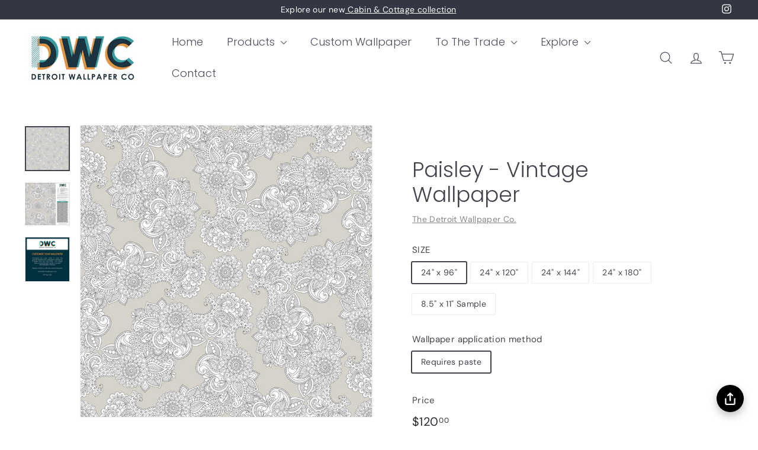

--- FILE ---
content_type: text/html; charset=utf-8
request_url: https://detroitwallpaper.com/
body_size: 30599
content:
<!doctype html>
<html class="no-js" lang="en" dir="ltr">
<head>
  <meta charset="utf-8">
  <meta http-equiv="X-UA-Compatible" content="IE=edge,chrome=1">
  <meta name="viewport" content="width=device-width,initial-scale=1">
  <meta name="theme-color" content="#313652">
  <link rel="canonical" href="https://detroitwallpaper.com/">
  <link rel="preconnect" href="https://fonts.shopifycdn.com" crossorigin>
  <link rel="dns-prefetch" href="https://ajax.googleapis.com">
  <link rel="dns-prefetch" href="https://maps.googleapis.com">
  <link rel="dns-prefetch" href="https://maps.gstatic.com"><link rel="shortcut icon" href="//detroitwallpaper.com/cdn/shop/files/DWC_2020_LOGO_INSTAGRAM_ROUND_32x32.jpg?v=1724957604" type="image/png" /><title>Detroit Wallpaper - Modern, Customizable Wallpaper
</title>
<meta name="description" content="Driven by the belief that everyone has their own style and deserves to add personality to any space, Detroit Wallpaper transforms you walls into art. Shop now!"><meta property="og:site_name" content="The Detroit Wallpaper Co.">
  <meta property="og:url" content="https://detroitwallpaper.com/">
  <meta property="og:title" content="Detroit Wallpaper - Modern, Customizable Wallpaper">
  <meta property="og:type" content="website">
  <meta property="og:description" content="Driven by the belief that everyone has their own style and deserves to add personality to any space, Detroit Wallpaper transforms you walls into art. Shop now!"><meta name="twitter:site" content="@">
  <meta name="twitter:card" content="summary_large_image">
  <meta name="twitter:title" content="Detroit Wallpaper - Modern, Customizable Wallpaper">
  <meta name="twitter:description" content="Driven by the belief that everyone has their own style and deserves to add personality to any space, Detroit Wallpaper transforms you walls into art. Shop now!">
<style data-shopify>@font-face {
  font-family: Poppins;
  font-weight: 300;
  font-style: normal;
  font-display: swap;
  src: url("//detroitwallpaper.com/cdn/fonts/poppins/poppins_n3.05f58335c3209cce17da4f1f1ab324ebe2982441.woff2") format("woff2"),
       url("//detroitwallpaper.com/cdn/fonts/poppins/poppins_n3.6971368e1f131d2c8ff8e3a44a36b577fdda3ff5.woff") format("woff");
}

  @font-face {
  font-family: "DM Sans";
  font-weight: 400;
  font-style: normal;
  font-display: swap;
  src: url("//detroitwallpaper.com/cdn/fonts/dm_sans/dmsans_n4.ec80bd4dd7e1a334c969c265873491ae56018d72.woff2") format("woff2"),
       url("//detroitwallpaper.com/cdn/fonts/dm_sans/dmsans_n4.87bdd914d8a61247b911147ae68e754d695c58a6.woff") format("woff");
}


  @font-face {
  font-family: "DM Sans";
  font-weight: 600;
  font-style: normal;
  font-display: swap;
  src: url("//detroitwallpaper.com/cdn/fonts/dm_sans/dmsans_n6.70a2453ea926d613c6a2f89af05180d14b3a7c96.woff2") format("woff2"),
       url("//detroitwallpaper.com/cdn/fonts/dm_sans/dmsans_n6.355605667bef215872257574b57fc097044f7e20.woff") format("woff");
}

  @font-face {
  font-family: "DM Sans";
  font-weight: 400;
  font-style: italic;
  font-display: swap;
  src: url("//detroitwallpaper.com/cdn/fonts/dm_sans/dmsans_i4.b8fe05e69ee95d5a53155c346957d8cbf5081c1a.woff2") format("woff2"),
       url("//detroitwallpaper.com/cdn/fonts/dm_sans/dmsans_i4.403fe28ee2ea63e142575c0aa47684d65f8c23a0.woff") format("woff");
}

  @font-face {
  font-family: "DM Sans";
  font-weight: 600;
  font-style: italic;
  font-display: swap;
  src: url("//detroitwallpaper.com/cdn/fonts/dm_sans/dmsans_i6.b7d5b35c5f29523529e1bf4a3d0de71a44a277b6.woff2") format("woff2"),
       url("//detroitwallpaper.com/cdn/fonts/dm_sans/dmsans_i6.9b760cc5bdd17b4de2c70249ba49bd707f27a31b.woff") format("woff");
}

</style><link href="//detroitwallpaper.com/cdn/shop/t/18/assets/components.css?v=101026275462859521851725008329" rel="stylesheet" type="text/css" media="all" />
<style data-shopify>:root {
    --colorBody: #ffffff;
    --colorBodyAlpha05: rgba(255, 255, 255, 0.05);
    --colorBodyDim: #f2f2f2;

    --colorBorder: #efebeb;

    --colorBtnPrimary: #313652;
    --colorBtnPrimaryLight: #444b72;
    --colorBtnPrimaryDim: #272b42;
    --colorBtnPrimaryText: #ffffff;

    --colorCartDot: #ffffff;
    --colorCartDotText: #42434d;

    --colorFooter: #f9f9fb;
    --colorFooterBorder: #e8e8e1;
    --colorFooterText: #272831;

    --colorLink: #42434d;

    --colorModalBg: rgba(231, 231, 231, 0.6);

    --colorNav: #ffffff;
    --colorNavSearch: #4b4d5e;
    --colorNavText: #4b4d5e;

    --colorPrice: #272831;

    --colorSaleTag: #ba4444;
    --colorSaleTagText: #ffffff;

    --colorScheme1Text: #272831;
    --colorScheme1Bg: #d3dac9;
    --colorScheme2Text: #ffffff;
    --colorScheme2Bg: #343643;
    --colorScheme3Text: #272831;
    --colorScheme3Bg: #efebeb;

    --colorTextBody: #42434d;
    --colorTextBodyAlpha005: rgba(66, 67, 77, 0.05);
    --colorTextBodyAlpha008: rgba(66, 67, 77, 0.08);
    --colorTextSavings: #ba4444;

    --colorToolbar: #343643;
    --colorToolbarText: #ffffff;

    --urlIcoSelect: url(//detroitwallpaper.com/cdn/shop/t/18/assets/ico-select.svg);
    --urlSwirlSvg: url(//detroitwallpaper.com/cdn/shop/t/18/assets/swirl.svg);

    --header-padding-bottom: 0;

    --pageTopPadding: 35px;
    --pageNarrow: 700px;
    --pageWidthPadding: 40px;
    --gridGutter: 22px;
    --indexSectionPadding: 60px;
    --sectionHeaderBottom: 40px;
    --collapsibleIconWidth: 12px;

    --sizeChartMargin: 30px 0;
    --sizeChartIconMargin: 5px;

    --newsletterReminderPadding: 20px 30px 20px 25px;

    --textFrameMargin: 10px;

    /*Shop Pay Installments*/
    --color-body-text: #42434d;
    --color-body: #ffffff;
    --color-bg: #ffffff;

    --typeHeaderPrimary: Poppins;
    --typeHeaderFallback: sans-serif;
    --typeHeaderSize: 42px;
    --typeHeaderWeight: 300;
    --typeHeaderLineHeight: 1.2;
    --typeHeaderSpacing: 0.0em;

    --typeBasePrimary:"DM Sans";
    --typeBaseFallback:sans-serif;
    --typeBaseSize: 14px;
    --typeBaseWeight: 400;
    --typeBaseSpacing: 0.025em;
    --typeBaseLineHeight: 1.5;

    --colorSmallImageBg: #ffffff;
    --colorSmallImageBgDark: #f7f7f7;
    --colorLargeImageBg: #e7e7e7;
    --colorLargeImageBgLight: #ffffff;

    --iconWeight: 3px;
    --iconLinecaps: round;

    
      --buttonRadius: 3px;
      --btnPadding: 11px 25px;
    

    
      --roundness: 20px;
    

    
      --gridThickness: 0;
    

    --productTileMargin: 10%;
    --collectionTileMargin: 10%;

    --swatchSize: 40px;
  }

  @media screen and (max-width: 768px) {
    :root {
      --pageTopPadding: 15px;
      --pageNarrow: 330px;
      --pageWidthPadding: 17px;
      --gridGutter: 16px;
      --indexSectionPadding: 40px;
      --sectionHeaderBottom: 25px;
      --collapsibleIconWidth: 10px;
      --textFrameMargin: 7px;
      --typeBaseSize: 12px;

      
        --roundness: 15px;
        --btnPadding: 9px 25px;
      
    }
  }</style><link href="//detroitwallpaper.com/cdn/shop/t/18/assets/overrides.css?v=61671070734277095511722325124" rel="stylesheet" type="text/css" media="all" />
<style data-shopify>:root {
    --productGridPadding: 12px;
  }</style><script async crossorigin fetchpriority="high" src="/cdn/shopifycloud/importmap-polyfill/es-modules-shim.2.4.0.js"></script>
<script>
    document.documentElement.className = document.documentElement.className.replace('no-js', 'js');

    window.theme = window.theme || {};
    theme.routes = {
      home: "/",
      collections: "/collections",
      cart: "/cart.js",
      cartPage: "/cart",
      cartAdd: "/cart/add.js",
      cartChange: "/cart/change.js",
      search: "/search",
      predictiveSearch: "/search/suggest"
    };

    theme.strings = {
      soldOut: "Sold Out",
      unavailable: "Unavailable",
      inStockLabel: "In stock, ready to ship",
      oneStockLabel: "Low stock - [count] item left",
      otherStockLabel: "Low stock - [count] items left",
      willNotShipUntil: "Ready to ship [date]",
      willBeInStockAfter: "Back in stock [date]",
      waitingForStock: "Backordered, shipping soon",
      savePrice: "Save [saved_amount]",
      cartEmpty: "Your cart is currently empty.",
      cartTermsConfirmation: "You must agree with the terms and conditions of sales to check out",
      searchCollections: "Collections",
      searchPages: "Pages",
      searchArticles: "Articles",
      maxQuantity: "You can only have [quantity] of [title] in your cart."
    };
    theme.settings = {
      cartType: "dropdown",
      isCustomerTemplate: false,
      moneyFormat: "${{amount}}",
      saveType: "dollar",
      productImageSize: "square",
      productImageCover: true,
      predictiveSearch: true,
      predictiveSearchType: null,
      superScriptSetting: true,
      superScriptPrice: true,
      quickView: true,
      quickAdd: true,
      themeName: 'Expanse',
      themeVersion: "5.1.0"
    };
  </script><script type="importmap">
{
  "imports": {
    "@archetype-themes/scripts/config": "//detroitwallpaper.com/cdn/shop/t/18/assets/config.js?v=15099800528938078371722325068",
    "@archetype-themes/scripts/helpers/a11y": "//detroitwallpaper.com/cdn/shop/t/18/assets/a11y.js?v=114228441666679744341722325061",
    "@archetype-themes/scripts/helpers/ajax-renderer": "//detroitwallpaper.com/cdn/shop/t/18/assets/ajax-renderer.js?v=167707973626936292861722325061",
    "@archetype-themes/scripts/helpers/currency": "//detroitwallpaper.com/cdn/shop/t/18/assets/currency.js?v=14275331480271113601722325068",
    "@archetype-themes/scripts/helpers/delegate": "//detroitwallpaper.com/cdn/shop/t/18/assets/delegate.js?v=150733600779017316001722325068",
    "@archetype-themes/scripts/helpers/images": "//detroitwallpaper.com/cdn/shop/t/18/assets/images.js?v=154579799771787317231722325117",
    "@archetype-themes/scripts/helpers/init-globals": "//detroitwallpaper.com/cdn/shop/t/18/assets/init-globals.js?v=104437916016331824681722325118",
    "@archetype-themes/scripts/helpers/init-observer": "//detroitwallpaper.com/cdn/shop/t/18/assets/init-observer.js?v=151712110650051136771722325119",
    "@archetype-themes/scripts/helpers/library-loader": "//detroitwallpaper.com/cdn/shop/t/18/assets/library-loader.js?v=109812686109916403541722325120",
    "@archetype-themes/scripts/helpers/rte": "//detroitwallpaper.com/cdn/shop/t/18/assets/rte.js?v=124638893503654398791722325134",
    "@archetype-themes/scripts/helpers/sections": "//detroitwallpaper.com/cdn/shop/t/18/assets/sections.js?v=116270901756441952371722325148",
    "@archetype-themes/scripts/helpers/size-drawer": "//detroitwallpaper.com/cdn/shop/t/18/assets/size-drawer.js?v=16908746908081919891722325149",
    "@archetype-themes/scripts/helpers/utils": "//detroitwallpaper.com/cdn/shop/t/18/assets/utils.js?v=183768819557536265621722325152",
    "@archetype-themes/scripts/helpers/variants": "//detroitwallpaper.com/cdn/shop/t/18/assets/variants.js?v=3033049893411379561722325154",
    "@archetype-themes/scripts/helpers/vimeo": "//detroitwallpaper.com/cdn/shop/t/18/assets/vimeo.js?v=49611722598385318221722325155",
    "@archetype-themes/scripts/helpers/youtube": "//detroitwallpaper.com/cdn/shop/t/18/assets/youtube.js?v=68009855279585667491722325156",
    "@archetype-themes/scripts/modules/animation-observer": "//detroitwallpaper.com/cdn/shop/t/18/assets/animation-observer.js?v=110233317842681188241722325062",
    "@archetype-themes/scripts/modules/cart-api": "//detroitwallpaper.com/cdn/shop/t/18/assets/cart-api.js?v=177228419985507265221722325064",
    "@archetype-themes/scripts/modules/cart-drawer": "//detroitwallpaper.com/cdn/shop/t/18/assets/cart-drawer.js?v=127359067068143228651722325064",
    "@archetype-themes/scripts/modules/cart-form": "//detroitwallpaper.com/cdn/shop/t/18/assets/cart-form.js?v=21395295676605418851722325065",
    "@archetype-themes/scripts/modules/collapsibles": "//detroitwallpaper.com/cdn/shop/t/18/assets/collapsibles.js?v=125222459924536763791722325065",
    "@archetype-themes/scripts/modules/collection-sidebar": "//detroitwallpaper.com/cdn/shop/t/18/assets/collection-sidebar.js?v=102654819825539199081722325066",
    "@archetype-themes/scripts/modules/collection-template": "//detroitwallpaper.com/cdn/shop/t/18/assets/collection-template.js?v=138454779407648820021722325066",
    "@archetype-themes/scripts/modules/disclosure": "//detroitwallpaper.com/cdn/shop/t/18/assets/disclosure.js?v=24495297545550370831722325069",
    "@archetype-themes/scripts/modules/drawers": "//detroitwallpaper.com/cdn/shop/t/18/assets/drawers.js?v=90797109483806998381722325069",
    "@archetype-themes/scripts/modules/header-nav": "//detroitwallpaper.com/cdn/shop/t/18/assets/header-nav.js?v=178994820446749408801722325072",
    "@archetype-themes/scripts/modules/header-search": "//detroitwallpaper.com/cdn/shop/t/18/assets/header-search.js?v=96962303281191137591722325072",
    "@archetype-themes/scripts/modules/mobile-nav": "//detroitwallpaper.com/cdn/shop/t/18/assets/mobile-nav.js?v=65063705214388957511722325122",
    "@archetype-themes/scripts/modules/modal": "//detroitwallpaper.com/cdn/shop/t/18/assets/modal.js?v=45231143018390192411722325122",
    "@archetype-themes/scripts/modules/page-transitions": "//detroitwallpaper.com/cdn/shop/t/18/assets/page-transitions.js?v=72265230091955981801722325125",
    "@archetype-themes/scripts/modules/parallax": "//detroitwallpaper.com/cdn/shop/t/18/assets/parallax.js?v=20658553194097617601722325126",
    "@archetype-themes/scripts/modules/photoswipe": "//detroitwallpaper.com/cdn/shop/t/18/assets/photoswipe.js?v=133149125523312087301722325127",
    "@archetype-themes/scripts/modules/product": "//detroitwallpaper.com/cdn/shop/t/18/assets/product.js?v=136753110466918263191722325132",
    "@archetype-themes/scripts/modules/product-ajax-form": "//detroitwallpaper.com/cdn/shop/t/18/assets/product-ajax-form.js?v=162946062715521630471722325130",
    "@archetype-themes/scripts/modules/product-media": "//detroitwallpaper.com/cdn/shop/t/18/assets/product-media.js?v=7149764575920620621722325131",
    "@archetype-themes/scripts/modules/product-recommendations": "//detroitwallpaper.com/cdn/shop/t/18/assets/product-recommendations.js?v=3952864652872298261722325132",
    "@archetype-themes/scripts/modules/quantity-selectors": "//detroitwallpaper.com/cdn/shop/t/18/assets/quantity-selectors.js?v=180817540312099548121722325133",
    "@archetype-themes/scripts/modules/slideshow": "//detroitwallpaper.com/cdn/shop/t/18/assets/slideshow.js?v=176367255318002349761722325149",
    "@archetype-themes/scripts/modules/swatches": "//detroitwallpaper.com/cdn/shop/t/18/assets/swatches.js?v=103882278052475410121722325150",
    "@archetype-themes/scripts/modules/tool-tip": "//detroitwallpaper.com/cdn/shop/t/18/assets/tool-tip.js?v=15091627716861754341722325152",
    "@archetype-themes/scripts/modules/tool-tip-trigger": "//detroitwallpaper.com/cdn/shop/t/18/assets/tool-tip-trigger.js?v=34194649362372648151722325152",
    "@archetype-themes/scripts/modules/variant-availability": "//detroitwallpaper.com/cdn/shop/t/18/assets/variant-availability.js?v=106313593704684021601722325153",
    "@archetype-themes/scripts/modules/video-modal": "//detroitwallpaper.com/cdn/shop/t/18/assets/video-modal.js?v=5964877832267866681722325154",
    "@archetype-themes/scripts/modules/video-section": "//detroitwallpaper.com/cdn/shop/t/18/assets/video-section.js?v=38415978955926866351722325155",
    "@archetype-themes/scripts/vendors/animape": "//detroitwallpaper.com/cdn/shop/t/18/assets/animape.js?v=178659162638868078291722325062",
    "@archetype-themes/scripts/vendors/flickity": "//detroitwallpaper.com/cdn/shop/t/18/assets/flickity.js?v=48539322729379456441722325071",
    "@archetype-themes/scripts/vendors/flickity-fade": "//detroitwallpaper.com/cdn/shop/t/18/assets/flickity-fade.js?v=70708211373116380081722325070",
    "@archetype-themes/scripts/vendors/photoswipe-ui-default.min": "//detroitwallpaper.com/cdn/shop/t/18/assets/photoswipe-ui-default.min.js?v=52395271779278780601722325127",
    "@archetype-themes/scripts/vendors/photoswipe.min": "//detroitwallpaper.com/cdn/shop/t/18/assets/photoswipe.min.js?v=96706414436924913981722325128",
    "components/announcement-bar": "//detroitwallpaper.com/cdn/shop/t/18/assets/announcement-bar.js?v=30886685393339443611722325063",
    "components/gift-card-recipient-form": "//detroitwallpaper.com/cdn/shop/t/18/assets/gift-card-recipient-form.js?v=16415920452423038151722325071",
    "components/icon": "//detroitwallpaper.com/cdn/shop/t/18/assets/icon.js?v=169990152970447228441722325116",
    "components/image-element": "//detroitwallpaper.com/cdn/shop/t/18/assets/image-element.js?v=67904638915550080461722325117",
    "components/lightbox": "//detroitwallpaper.com/cdn/shop/t/18/assets/lightbox.js?v=177529825473141699571722325121",
    "components/newsletter-reminder": "//detroitwallpaper.com/cdn/shop/t/18/assets/newsletter-reminder.js?v=158689173741753302301722325123",
    "components/predictive-search": "//detroitwallpaper.com/cdn/shop/t/18/assets/predictive-search.js?v=106402303971169922441722325129",
    "components/price-range": "//detroitwallpaper.com/cdn/shop/t/18/assets/price-range.js?v=181072884619090886471722325129",
    "components/product-complementary": "//detroitwallpaper.com/cdn/shop/t/18/assets/product-complementary.js?v=115010611336991946551722325130",
    "components/product-grid-item": "//detroitwallpaper.com/cdn/shop/t/18/assets/product-grid-item.js?v=52854375093933269701722325130",
    "components/product-images": "//detroitwallpaper.com/cdn/shop/t/18/assets/product-images.js?v=165385719376091763651722325131",
    "components/quick-add": "//detroitwallpaper.com/cdn/shop/t/18/assets/quick-add.js?v=81927692390222238661722325133",
    "components/quick-shop": "//detroitwallpaper.com/cdn/shop/t/18/assets/quick-shop.js?v=95554821765998877021722325134",
    "components/section-advanced-accordion": "//detroitwallpaper.com/cdn/shop/t/18/assets/section-advanced-accordion.js?v=29351542160259749761722325134",
    "components/section-age-verification-popup": "//detroitwallpaper.com/cdn/shop/t/18/assets/section-age-verification-popup.js?v=570856957843724541722325135",
    "components/section-background-image-text": "//detroitwallpaper.com/cdn/shop/t/18/assets/section-background-image-text.js?v=134193327559148673711722325135",
    "components/section-collection-header": "//detroitwallpaper.com/cdn/shop/t/18/assets/section-collection-header.js?v=62104955657552942271722325136",
    "components/section-countdown": "//detroitwallpaper.com/cdn/shop/t/18/assets/section-countdown.js?v=124122001777650735791722325136",
    "components/section-featured-collection": "//detroitwallpaper.com/cdn/shop/t/18/assets/section-featured-collection.js?v=70396313371272205741722325137",
    "components/section-footer": "//detroitwallpaper.com/cdn/shop/t/18/assets/section-footer.js?v=143843864055408484941722325137",
    "components/section-header": "//detroitwallpaper.com/cdn/shop/t/18/assets/section-header.js?v=31084278283088437681722325138",
    "components/section-hero-video": "//detroitwallpaper.com/cdn/shop/t/18/assets/section-hero-video.js?v=138616389493027501011722325138",
    "components/section-hotspots": "//detroitwallpaper.com/cdn/shop/t/18/assets/section-hotspots.js?v=118949170610172005021722325139",
    "components/section-image-compare": "//detroitwallpaper.com/cdn/shop/t/18/assets/section-image-compare.js?v=25526173009852246331722325139",
    "components/section-main-cart": "//detroitwallpaper.com/cdn/shop/t/18/assets/section-main-cart.js?v=102282689976117535291722325140",
    "components/section-main-collection": "//detroitwallpaper.com/cdn/shop/t/18/assets/section-main-collection.js?v=178808321021703902081722325140",
    "components/section-main-product": "//detroitwallpaper.com/cdn/shop/t/18/assets/section-main-product.js?v=48829736225712131391722325141",
    "components/section-main-search": "//detroitwallpaper.com/cdn/shop/t/18/assets/section-main-search.js?v=91363574603513782361722325141",
    "components/section-map": "//detroitwallpaper.com/cdn/shop/t/18/assets/section-map.js?v=62409255708494077951722325142",
    "components/section-media-text": "//detroitwallpaper.com/cdn/shop/t/18/assets/section-media-text.js?v=82647628925002924311722325142",
    "components/section-more-products-vendor": "//detroitwallpaper.com/cdn/shop/t/18/assets/section-more-products-vendor.js?v=156950098812764376531722325143",
    "components/section-newsletter-popup": "//detroitwallpaper.com/cdn/shop/t/18/assets/section-newsletter-popup.js?v=170953806956104469461722325143",
    "components/section-password-header": "//detroitwallpaper.com/cdn/shop/t/18/assets/section-password-header.js?v=152732804639088855281722325143",
    "components/section-product-recommendations": "//detroitwallpaper.com/cdn/shop/t/18/assets/section-product-recommendations.js?v=68463675784327451211722325144",
    "components/section-promo-grid": "//detroitwallpaper.com/cdn/shop/t/18/assets/section-promo-grid.js?v=111576400653284386401722325144",
    "components/section-recently-viewed": "//detroitwallpaper.com/cdn/shop/t/18/assets/section-recently-viewed.js?v=98926481457392478881722325145",
    "components/section-slideshow": "//detroitwallpaper.com/cdn/shop/t/18/assets/section-slideshow.js?v=78404926763425096301722325146",
    "components/section-slideshow-image": "//detroitwallpaper.com/cdn/shop/t/18/assets/section-slideshow-image.js?v=78404926763425096301722325145",
    "components/section-slideshow-split": "//detroitwallpaper.com/cdn/shop/t/18/assets/section-slideshow-split.js?v=78404926763425096301722325146",
    "components/section-store-availability": "//detroitwallpaper.com/cdn/shop/t/18/assets/section-store-availability.js?v=13634955709283234651722325147",
    "components/section-testimonials": "//detroitwallpaper.com/cdn/shop/t/18/assets/section-testimonials.js?v=135504612583298795321722325147",
    "components/section-toolbar": "//detroitwallpaper.com/cdn/shop/t/18/assets/section-toolbar.js?v=40810883655964320851722325148",
    "js-cookie": "//detroitwallpaper.com/cdn/shop/t/18/assets/js.cookie.mjs?v=38015963105781969301722325120",
    "nouislider": "//detroitwallpaper.com/cdn/shop/t/18/assets/nouislider.js?v=100438778919154896961722325124"
  }
}
</script><script>
  if (!(HTMLScriptElement.supports && HTMLScriptElement.supports('importmap'))) {
    const el = document.createElement('script');
    el.async = true;
    el.src = "//detroitwallpaper.com/cdn/shop/t/18/assets/es-module-shims.min.js?v=63404930985865369141722325070";
    document.head.appendChild(el);
  }
</script>
<script type="module" src="//detroitwallpaper.com/cdn/shop/t/18/assets/is-land.min.js?v=174197206692620727541722325119"></script>


<script type="module">
  try {
    const importMap = document.querySelector('script[type="importmap"]');
    const importMapJson = JSON.parse(importMap.textContent);
    const importMapModules = Object.values(importMapJson.imports);
    for (let i = 0; i < importMapModules.length; i++) {
      const link = document.createElement('link');
      link.rel = 'modulepreload';
      link.href = importMapModules[i];
      document.head.appendChild(link);
    }
  } catch (e) {
    console.error(e);
  }
</script>
<script>window.performance && window.performance.mark && window.performance.mark('shopify.content_for_header.start');</script><meta name="google-site-verification" content="i4D-2Z5ChWMAlIDSbwDvRVkQsbDV1nTazWLriTTpOiQ">
<meta id="shopify-digital-wallet" name="shopify-digital-wallet" content="/7121764403/digital_wallets/dialog">
<meta name="shopify-checkout-api-token" content="7464f4927ddcd3afcab3d4a0d984f33a">
<meta id="in-context-paypal-metadata" data-shop-id="7121764403" data-venmo-supported="false" data-environment="production" data-locale="en_US" data-paypal-v4="true" data-currency="USD">
<script async="async" src="/checkouts/internal/preloads.js?locale=en-US"></script>
<link rel="preconnect" href="https://shop.app" crossorigin="anonymous">
<script async="async" src="https://shop.app/checkouts/internal/preloads.js?locale=en-US&shop_id=7121764403" crossorigin="anonymous"></script>
<script id="apple-pay-shop-capabilities" type="application/json">{"shopId":7121764403,"countryCode":"US","currencyCode":"USD","merchantCapabilities":["supports3DS"],"merchantId":"gid:\/\/shopify\/Shop\/7121764403","merchantName":"The Detroit Wallpaper Co.","requiredBillingContactFields":["postalAddress","email","phone"],"requiredShippingContactFields":["postalAddress","email","phone"],"shippingType":"shipping","supportedNetworks":["visa","masterCard","amex","discover","elo","jcb"],"total":{"type":"pending","label":"The Detroit Wallpaper Co.","amount":"1.00"},"shopifyPaymentsEnabled":true,"supportsSubscriptions":true}</script>
<script id="shopify-features" type="application/json">{"accessToken":"7464f4927ddcd3afcab3d4a0d984f33a","betas":["rich-media-storefront-analytics"],"domain":"detroitwallpaper.com","predictiveSearch":true,"shopId":7121764403,"locale":"en"}</script>
<script>var Shopify = Shopify || {};
Shopify.shop = "the-detroit-wallpaper-co.myshopify.com";
Shopify.locale = "en";
Shopify.currency = {"active":"USD","rate":"1.0"};
Shopify.country = "US";
Shopify.theme = {"name":"Test New Site 2","id":128860684375,"schema_name":"Expanse","schema_version":"5.1.0","theme_store_id":902,"role":"main"};
Shopify.theme.handle = "null";
Shopify.theme.style = {"id":null,"handle":null};
Shopify.cdnHost = "detroitwallpaper.com/cdn";
Shopify.routes = Shopify.routes || {};
Shopify.routes.root = "/";</script>
<script type="module">!function(o){(o.Shopify=o.Shopify||{}).modules=!0}(window);</script>
<script>!function(o){function n(){var o=[];function n(){o.push(Array.prototype.slice.apply(arguments))}return n.q=o,n}var t=o.Shopify=o.Shopify||{};t.loadFeatures=n(),t.autoloadFeatures=n()}(window);</script>
<script>
  window.ShopifyPay = window.ShopifyPay || {};
  window.ShopifyPay.apiHost = "shop.app\/pay";
  window.ShopifyPay.redirectState = null;
</script>
<script id="shop-js-analytics" type="application/json">{"pageType":"index"}</script>
<script defer="defer" async type="module" src="//detroitwallpaper.com/cdn/shopifycloud/shop-js/modules/v2/client.init-shop-cart-sync_BT-GjEfc.en.esm.js"></script>
<script defer="defer" async type="module" src="//detroitwallpaper.com/cdn/shopifycloud/shop-js/modules/v2/chunk.common_D58fp_Oc.esm.js"></script>
<script defer="defer" async type="module" src="//detroitwallpaper.com/cdn/shopifycloud/shop-js/modules/v2/chunk.modal_xMitdFEc.esm.js"></script>
<script type="module">
  await import("//detroitwallpaper.com/cdn/shopifycloud/shop-js/modules/v2/client.init-shop-cart-sync_BT-GjEfc.en.esm.js");
await import("//detroitwallpaper.com/cdn/shopifycloud/shop-js/modules/v2/chunk.common_D58fp_Oc.esm.js");
await import("//detroitwallpaper.com/cdn/shopifycloud/shop-js/modules/v2/chunk.modal_xMitdFEc.esm.js");

  window.Shopify.SignInWithShop?.initShopCartSync?.({"fedCMEnabled":true,"windoidEnabled":true});

</script>
<script>
  window.Shopify = window.Shopify || {};
  if (!window.Shopify.featureAssets) window.Shopify.featureAssets = {};
  window.Shopify.featureAssets['shop-js'] = {"shop-cart-sync":["modules/v2/client.shop-cart-sync_DZOKe7Ll.en.esm.js","modules/v2/chunk.common_D58fp_Oc.esm.js","modules/v2/chunk.modal_xMitdFEc.esm.js"],"init-fed-cm":["modules/v2/client.init-fed-cm_B6oLuCjv.en.esm.js","modules/v2/chunk.common_D58fp_Oc.esm.js","modules/v2/chunk.modal_xMitdFEc.esm.js"],"shop-cash-offers":["modules/v2/client.shop-cash-offers_D2sdYoxE.en.esm.js","modules/v2/chunk.common_D58fp_Oc.esm.js","modules/v2/chunk.modal_xMitdFEc.esm.js"],"shop-login-button":["modules/v2/client.shop-login-button_QeVjl5Y3.en.esm.js","modules/v2/chunk.common_D58fp_Oc.esm.js","modules/v2/chunk.modal_xMitdFEc.esm.js"],"pay-button":["modules/v2/client.pay-button_DXTOsIq6.en.esm.js","modules/v2/chunk.common_D58fp_Oc.esm.js","modules/v2/chunk.modal_xMitdFEc.esm.js"],"shop-button":["modules/v2/client.shop-button_DQZHx9pm.en.esm.js","modules/v2/chunk.common_D58fp_Oc.esm.js","modules/v2/chunk.modal_xMitdFEc.esm.js"],"avatar":["modules/v2/client.avatar_BTnouDA3.en.esm.js"],"init-windoid":["modules/v2/client.init-windoid_CR1B-cfM.en.esm.js","modules/v2/chunk.common_D58fp_Oc.esm.js","modules/v2/chunk.modal_xMitdFEc.esm.js"],"init-shop-for-new-customer-accounts":["modules/v2/client.init-shop-for-new-customer-accounts_C_vY_xzh.en.esm.js","modules/v2/client.shop-login-button_QeVjl5Y3.en.esm.js","modules/v2/chunk.common_D58fp_Oc.esm.js","modules/v2/chunk.modal_xMitdFEc.esm.js"],"init-shop-email-lookup-coordinator":["modules/v2/client.init-shop-email-lookup-coordinator_BI7n9ZSv.en.esm.js","modules/v2/chunk.common_D58fp_Oc.esm.js","modules/v2/chunk.modal_xMitdFEc.esm.js"],"init-shop-cart-sync":["modules/v2/client.init-shop-cart-sync_BT-GjEfc.en.esm.js","modules/v2/chunk.common_D58fp_Oc.esm.js","modules/v2/chunk.modal_xMitdFEc.esm.js"],"shop-toast-manager":["modules/v2/client.shop-toast-manager_DiYdP3xc.en.esm.js","modules/v2/chunk.common_D58fp_Oc.esm.js","modules/v2/chunk.modal_xMitdFEc.esm.js"],"init-customer-accounts":["modules/v2/client.init-customer-accounts_D9ZNqS-Q.en.esm.js","modules/v2/client.shop-login-button_QeVjl5Y3.en.esm.js","modules/v2/chunk.common_D58fp_Oc.esm.js","modules/v2/chunk.modal_xMitdFEc.esm.js"],"init-customer-accounts-sign-up":["modules/v2/client.init-customer-accounts-sign-up_iGw4briv.en.esm.js","modules/v2/client.shop-login-button_QeVjl5Y3.en.esm.js","modules/v2/chunk.common_D58fp_Oc.esm.js","modules/v2/chunk.modal_xMitdFEc.esm.js"],"shop-follow-button":["modules/v2/client.shop-follow-button_CqMgW2wH.en.esm.js","modules/v2/chunk.common_D58fp_Oc.esm.js","modules/v2/chunk.modal_xMitdFEc.esm.js"],"checkout-modal":["modules/v2/client.checkout-modal_xHeaAweL.en.esm.js","modules/v2/chunk.common_D58fp_Oc.esm.js","modules/v2/chunk.modal_xMitdFEc.esm.js"],"shop-login":["modules/v2/client.shop-login_D91U-Q7h.en.esm.js","modules/v2/chunk.common_D58fp_Oc.esm.js","modules/v2/chunk.modal_xMitdFEc.esm.js"],"lead-capture":["modules/v2/client.lead-capture_BJmE1dJe.en.esm.js","modules/v2/chunk.common_D58fp_Oc.esm.js","modules/v2/chunk.modal_xMitdFEc.esm.js"],"payment-terms":["modules/v2/client.payment-terms_Ci9AEqFq.en.esm.js","modules/v2/chunk.common_D58fp_Oc.esm.js","modules/v2/chunk.modal_xMitdFEc.esm.js"]};
</script>
<script>(function() {
  var isLoaded = false;
  function asyncLoad() {
    if (isLoaded) return;
    isLoaded = true;
    var urls = ["https:\/\/zegsu.com\/shopify\/instagenie\/widget?version=1.0.0\u0026shop=the-detroit-wallpaper-co.myshopify.com\u0026token=1663595324\u0026shop=the-detroit-wallpaper-co.myshopify.com","https:\/\/cdn.attn.tv\/detroitwallpaperco\/dtag.js?shop=the-detroit-wallpaper-co.myshopify.com"];
    for (var i = 0; i < urls.length; i++) {
      var s = document.createElement('script');
      s.type = 'text/javascript';
      s.async = true;
      s.src = urls[i];
      var x = document.getElementsByTagName('script')[0];
      x.parentNode.insertBefore(s, x);
    }
  };
  if(window.attachEvent) {
    window.attachEvent('onload', asyncLoad);
  } else {
    window.addEventListener('load', asyncLoad, false);
  }
})();</script>
<script id="__st">var __st={"a":7121764403,"offset":-18000,"reqid":"0e201ec4-ab56-43dd-a11d-4fc9ed93b0b4-1769410529","pageurl":"detroitwallpaper.com\/","u":"832ab59e8468","p":"home"};</script>
<script>window.ShopifyPaypalV4VisibilityTracking = true;</script>
<script id="captcha-bootstrap">!function(){'use strict';const t='contact',e='account',n='new_comment',o=[[t,t],['blogs',n],['comments',n],[t,'customer']],c=[[e,'customer_login'],[e,'guest_login'],[e,'recover_customer_password'],[e,'create_customer']],r=t=>t.map((([t,e])=>`form[action*='/${t}']:not([data-nocaptcha='true']) input[name='form_type'][value='${e}']`)).join(','),a=t=>()=>t?[...document.querySelectorAll(t)].map((t=>t.form)):[];function s(){const t=[...o],e=r(t);return a(e)}const i='password',u='form_key',d=['recaptcha-v3-token','g-recaptcha-response','h-captcha-response',i],f=()=>{try{return window.sessionStorage}catch{return}},m='__shopify_v',_=t=>t.elements[u];function p(t,e,n=!1){try{const o=window.sessionStorage,c=JSON.parse(o.getItem(e)),{data:r}=function(t){const{data:e,action:n}=t;return t[m]||n?{data:e,action:n}:{data:t,action:n}}(c);for(const[e,n]of Object.entries(r))t.elements[e]&&(t.elements[e].value=n);n&&o.removeItem(e)}catch(o){console.error('form repopulation failed',{error:o})}}const l='form_type',E='cptcha';function T(t){t.dataset[E]=!0}const w=window,h=w.document,L='Shopify',v='ce_forms',y='captcha';let A=!1;((t,e)=>{const n=(g='f06e6c50-85a8-45c8-87d0-21a2b65856fe',I='https://cdn.shopify.com/shopifycloud/storefront-forms-hcaptcha/ce_storefront_forms_captcha_hcaptcha.v1.5.2.iife.js',D={infoText:'Protected by hCaptcha',privacyText:'Privacy',termsText:'Terms'},(t,e,n)=>{const o=w[L][v],c=o.bindForm;if(c)return c(t,g,e,D).then(n);var r;o.q.push([[t,g,e,D],n]),r=I,A||(h.body.append(Object.assign(h.createElement('script'),{id:'captcha-provider',async:!0,src:r})),A=!0)});var g,I,D;w[L]=w[L]||{},w[L][v]=w[L][v]||{},w[L][v].q=[],w[L][y]=w[L][y]||{},w[L][y].protect=function(t,e){n(t,void 0,e),T(t)},Object.freeze(w[L][y]),function(t,e,n,w,h,L){const[v,y,A,g]=function(t,e,n){const i=e?o:[],u=t?c:[],d=[...i,...u],f=r(d),m=r(i),_=r(d.filter((([t,e])=>n.includes(e))));return[a(f),a(m),a(_),s()]}(w,h,L),I=t=>{const e=t.target;return e instanceof HTMLFormElement?e:e&&e.form},D=t=>v().includes(t);t.addEventListener('submit',(t=>{const e=I(t);if(!e)return;const n=D(e)&&!e.dataset.hcaptchaBound&&!e.dataset.recaptchaBound,o=_(e),c=g().includes(e)&&(!o||!o.value);(n||c)&&t.preventDefault(),c&&!n&&(function(t){try{if(!f())return;!function(t){const e=f();if(!e)return;const n=_(t);if(!n)return;const o=n.value;o&&e.removeItem(o)}(t);const e=Array.from(Array(32),(()=>Math.random().toString(36)[2])).join('');!function(t,e){_(t)||t.append(Object.assign(document.createElement('input'),{type:'hidden',name:u})),t.elements[u].value=e}(t,e),function(t,e){const n=f();if(!n)return;const o=[...t.querySelectorAll(`input[type='${i}']`)].map((({name:t})=>t)),c=[...d,...o],r={};for(const[a,s]of new FormData(t).entries())c.includes(a)||(r[a]=s);n.setItem(e,JSON.stringify({[m]:1,action:t.action,data:r}))}(t,e)}catch(e){console.error('failed to persist form',e)}}(e),e.submit())}));const S=(t,e)=>{t&&!t.dataset[E]&&(n(t,e.some((e=>e===t))),T(t))};for(const o of['focusin','change'])t.addEventListener(o,(t=>{const e=I(t);D(e)&&S(e,y())}));const B=e.get('form_key'),M=e.get(l),P=B&&M;t.addEventListener('DOMContentLoaded',(()=>{const t=y();if(P)for(const e of t)e.elements[l].value===M&&p(e,B);[...new Set([...A(),...v().filter((t=>'true'===t.dataset.shopifyCaptcha))])].forEach((e=>S(e,t)))}))}(h,new URLSearchParams(w.location.search),n,t,e,['guest_login'])})(!0,!0)}();</script>
<script integrity="sha256-4kQ18oKyAcykRKYeNunJcIwy7WH5gtpwJnB7kiuLZ1E=" data-source-attribution="shopify.loadfeatures" defer="defer" src="//detroitwallpaper.com/cdn/shopifycloud/storefront/assets/storefront/load_feature-a0a9edcb.js" crossorigin="anonymous"></script>
<script crossorigin="anonymous" defer="defer" src="//detroitwallpaper.com/cdn/shopifycloud/storefront/assets/shopify_pay/storefront-65b4c6d7.js?v=20250812"></script>
<script data-source-attribution="shopify.dynamic_checkout.dynamic.init">var Shopify=Shopify||{};Shopify.PaymentButton=Shopify.PaymentButton||{isStorefrontPortableWallets:!0,init:function(){window.Shopify.PaymentButton.init=function(){};var t=document.createElement("script");t.src="https://detroitwallpaper.com/cdn/shopifycloud/portable-wallets/latest/portable-wallets.en.js",t.type="module",document.head.appendChild(t)}};
</script>
<script data-source-attribution="shopify.dynamic_checkout.buyer_consent">
  function portableWalletsHideBuyerConsent(e){var t=document.getElementById("shopify-buyer-consent"),n=document.getElementById("shopify-subscription-policy-button");t&&n&&(t.classList.add("hidden"),t.setAttribute("aria-hidden","true"),n.removeEventListener("click",e))}function portableWalletsShowBuyerConsent(e){var t=document.getElementById("shopify-buyer-consent"),n=document.getElementById("shopify-subscription-policy-button");t&&n&&(t.classList.remove("hidden"),t.removeAttribute("aria-hidden"),n.addEventListener("click",e))}window.Shopify?.PaymentButton&&(window.Shopify.PaymentButton.hideBuyerConsent=portableWalletsHideBuyerConsent,window.Shopify.PaymentButton.showBuyerConsent=portableWalletsShowBuyerConsent);
</script>
<script data-source-attribution="shopify.dynamic_checkout.cart.bootstrap">document.addEventListener("DOMContentLoaded",(function(){function t(){return document.querySelector("shopify-accelerated-checkout-cart, shopify-accelerated-checkout")}if(t())Shopify.PaymentButton.init();else{new MutationObserver((function(e,n){t()&&(Shopify.PaymentButton.init(),n.disconnect())})).observe(document.body,{childList:!0,subtree:!0})}}));
</script>
<link id="shopify-accelerated-checkout-styles" rel="stylesheet" media="screen" href="https://detroitwallpaper.com/cdn/shopifycloud/portable-wallets/latest/accelerated-checkout-backwards-compat.css" crossorigin="anonymous">
<style id="shopify-accelerated-checkout-cart">
        #shopify-buyer-consent {
  margin-top: 1em;
  display: inline-block;
  width: 100%;
}

#shopify-buyer-consent.hidden {
  display: none;
}

#shopify-subscription-policy-button {
  background: none;
  border: none;
  padding: 0;
  text-decoration: underline;
  font-size: inherit;
  cursor: pointer;
}

#shopify-subscription-policy-button::before {
  box-shadow: none;
}

      </style>

<script>window.performance && window.performance.mark && window.performance.mark('shopify.content_for_header.end');</script>

  <script src="//detroitwallpaper.com/cdn/shop/t/18/assets/theme.js?v=77167323714411244521722325151" defer="defer"></script>

  <script type="text/javascript">
    (function(c,l,a,r,i,t,y){
        c[a]=c[a]||function(){(c[a].q=c[a].q||[]).push(arguments)};
        t=l.createElement(r);t.async=1;t.src="https://www.clarity.ms/tag/"+i;
        y=l.getElementsByTagName(r)[0];y.parentNode.insertBefore(t,y);
    })(window, document, "clarity", "script", "ont21dz1ym");
</script>
  <script src="https://analytics.ahrefs.com/analytics.js" data-key="UPKd3eNu/MAgIyQvxfn2aQ" async></script>
<!-- BEGIN app block: shopify://apps/shop-with-friends/blocks/polls_floating/3e557a13-d1da-4545-a899-617798d1a177 --><!-- Shop with Friends -->

















 
<script id="polls-platform-init" type="text/javascript">
  function initializePollsSDK() {
    const apiKey = '0e10ead3-1b80-4720-8cb7-ec5664b1a182';
    
    PollsSDK._internal.initWithMetafields({
      apiKey,
      metafields: {
        accountMetadata: {"shopId":"31ae8daa-0faf-4a33-a96f-9ed598e5df42","shopifyShopId":"the-detroit-wallpaper-co.myshopify.com","hasSubscription":true,"isLockedByAdmin":false,"useV1Metafields":false,"pollsSdkEnv":""},
        pollConfig: {"style":{"theme":"light","primaryColor":"#01acaf"}},
        floatingWidgetConfig: {"mobileWidget":{"enabled":true},"desktopWidget":{"enabled":true},"global":{"style":{"backgroundColor":"#000000","iconColor":"#FFFFFF"},"widgetPosition":"bottom-right","verticalSpacingPx":24,"horizontalSpacingPx":24}},
        cartWidgetConfig: {"enabled":false},
        drawerConfig: {"mobile":{"enabled":true},"desktop":{"enabled":true}},
        pdpConfig: {"mobile":{"enabled":true,"backgroundColor":"#dfdfdf","borderRadius":"0","borderColor":"#dfdfdf","borderWidth":"1px","textColor":"#000000"},"desktop":{"enabled":true,"backgroundColor":"#dfdfdf","borderRadius":"0","borderColor":"#dfdfdf","borderWidth":"1px","textColor":"#000000"}}
      }
    });
    
  }
</script>
<script
  async
  id="pollsSDK-script"
  src="https://poll-cdn.com/storefront/v4/major/sdk.min.js"
  onload="initializePollsSDK();"
  data-cmp-ab="2"
></script>
<script async type="text/javascript">
  fetch('/services/javascripts/currencies.js')
    .then((response) => response.text())
    .then((scriptContent) => {
      const modifiedScriptContent = scriptContent.replace(/var Currency/g, 'var PollsPlatformCurrency');
      const scriptElement = document.createElement('script');
      scriptElement.textContent = modifiedScriptContent;
      document.head.appendChild(scriptElement);
      if (PollsPlatformCurrency) {
        const conversionData = {
          rates: PollsPlatformCurrency.rates,
          timestamp: new Date().toISOString(),
        };
        localStorage.setItem('polls-platform-currency-conversion', JSON.stringify(conversionData));
      }
    })
    .catch((error) => console.error('Error loading Currencies script:', error));
</script>

<!-- END app block --><link href="https://monorail-edge.shopifysvc.com" rel="dns-prefetch">
<script>(function(){if ("sendBeacon" in navigator && "performance" in window) {try {var session_token_from_headers = performance.getEntriesByType('navigation')[0].serverTiming.find(x => x.name == '_s').description;} catch {var session_token_from_headers = undefined;}var session_cookie_matches = document.cookie.match(/_shopify_s=([^;]*)/);var session_token_from_cookie = session_cookie_matches && session_cookie_matches.length === 2 ? session_cookie_matches[1] : "";var session_token = session_token_from_headers || session_token_from_cookie || "";function handle_abandonment_event(e) {var entries = performance.getEntries().filter(function(entry) {return /monorail-edge.shopifysvc.com/.test(entry.name);});if (!window.abandonment_tracked && entries.length === 0) {window.abandonment_tracked = true;var currentMs = Date.now();var navigation_start = performance.timing.navigationStart;var payload = {shop_id: 7121764403,url: window.location.href,navigation_start,duration: currentMs - navigation_start,session_token,page_type: "index"};window.navigator.sendBeacon("https://monorail-edge.shopifysvc.com/v1/produce", JSON.stringify({schema_id: "online_store_buyer_site_abandonment/1.1",payload: payload,metadata: {event_created_at_ms: currentMs,event_sent_at_ms: currentMs}}));}}window.addEventListener('pagehide', handle_abandonment_event);}}());</script>
<script id="web-pixels-manager-setup">(function e(e,d,r,n,o){if(void 0===o&&(o={}),!Boolean(null===(a=null===(i=window.Shopify)||void 0===i?void 0:i.analytics)||void 0===a?void 0:a.replayQueue)){var i,a;window.Shopify=window.Shopify||{};var t=window.Shopify;t.analytics=t.analytics||{};var s=t.analytics;s.replayQueue=[],s.publish=function(e,d,r){return s.replayQueue.push([e,d,r]),!0};try{self.performance.mark("wpm:start")}catch(e){}var l=function(){var e={modern:/Edge?\/(1{2}[4-9]|1[2-9]\d|[2-9]\d{2}|\d{4,})\.\d+(\.\d+|)|Firefox\/(1{2}[4-9]|1[2-9]\d|[2-9]\d{2}|\d{4,})\.\d+(\.\d+|)|Chrom(ium|e)\/(9{2}|\d{3,})\.\d+(\.\d+|)|(Maci|X1{2}).+ Version\/(15\.\d+|(1[6-9]|[2-9]\d|\d{3,})\.\d+)([,.]\d+|)( \(\w+\)|)( Mobile\/\w+|) Safari\/|Chrome.+OPR\/(9{2}|\d{3,})\.\d+\.\d+|(CPU[ +]OS|iPhone[ +]OS|CPU[ +]iPhone|CPU IPhone OS|CPU iPad OS)[ +]+(15[._]\d+|(1[6-9]|[2-9]\d|\d{3,})[._]\d+)([._]\d+|)|Android:?[ /-](13[3-9]|1[4-9]\d|[2-9]\d{2}|\d{4,})(\.\d+|)(\.\d+|)|Android.+Firefox\/(13[5-9]|1[4-9]\d|[2-9]\d{2}|\d{4,})\.\d+(\.\d+|)|Android.+Chrom(ium|e)\/(13[3-9]|1[4-9]\d|[2-9]\d{2}|\d{4,})\.\d+(\.\d+|)|SamsungBrowser\/([2-9]\d|\d{3,})\.\d+/,legacy:/Edge?\/(1[6-9]|[2-9]\d|\d{3,})\.\d+(\.\d+|)|Firefox\/(5[4-9]|[6-9]\d|\d{3,})\.\d+(\.\d+|)|Chrom(ium|e)\/(5[1-9]|[6-9]\d|\d{3,})\.\d+(\.\d+|)([\d.]+$|.*Safari\/(?![\d.]+ Edge\/[\d.]+$))|(Maci|X1{2}).+ Version\/(10\.\d+|(1[1-9]|[2-9]\d|\d{3,})\.\d+)([,.]\d+|)( \(\w+\)|)( Mobile\/\w+|) Safari\/|Chrome.+OPR\/(3[89]|[4-9]\d|\d{3,})\.\d+\.\d+|(CPU[ +]OS|iPhone[ +]OS|CPU[ +]iPhone|CPU IPhone OS|CPU iPad OS)[ +]+(10[._]\d+|(1[1-9]|[2-9]\d|\d{3,})[._]\d+)([._]\d+|)|Android:?[ /-](13[3-9]|1[4-9]\d|[2-9]\d{2}|\d{4,})(\.\d+|)(\.\d+|)|Mobile Safari.+OPR\/([89]\d|\d{3,})\.\d+\.\d+|Android.+Firefox\/(13[5-9]|1[4-9]\d|[2-9]\d{2}|\d{4,})\.\d+(\.\d+|)|Android.+Chrom(ium|e)\/(13[3-9]|1[4-9]\d|[2-9]\d{2}|\d{4,})\.\d+(\.\d+|)|Android.+(UC? ?Browser|UCWEB|U3)[ /]?(15\.([5-9]|\d{2,})|(1[6-9]|[2-9]\d|\d{3,})\.\d+)\.\d+|SamsungBrowser\/(5\.\d+|([6-9]|\d{2,})\.\d+)|Android.+MQ{2}Browser\/(14(\.(9|\d{2,})|)|(1[5-9]|[2-9]\d|\d{3,})(\.\d+|))(\.\d+|)|K[Aa][Ii]OS\/(3\.\d+|([4-9]|\d{2,})\.\d+)(\.\d+|)/},d=e.modern,r=e.legacy,n=navigator.userAgent;return n.match(d)?"modern":n.match(r)?"legacy":"unknown"}(),u="modern"===l?"modern":"legacy",c=(null!=n?n:{modern:"",legacy:""})[u],f=function(e){return[e.baseUrl,"/wpm","/b",e.hashVersion,"modern"===e.buildTarget?"m":"l",".js"].join("")}({baseUrl:d,hashVersion:r,buildTarget:u}),m=function(e){var d=e.version,r=e.bundleTarget,n=e.surface,o=e.pageUrl,i=e.monorailEndpoint;return{emit:function(e){var a=e.status,t=e.errorMsg,s=(new Date).getTime(),l=JSON.stringify({metadata:{event_sent_at_ms:s},events:[{schema_id:"web_pixels_manager_load/3.1",payload:{version:d,bundle_target:r,page_url:o,status:a,surface:n,error_msg:t},metadata:{event_created_at_ms:s}}]});if(!i)return console&&console.warn&&console.warn("[Web Pixels Manager] No Monorail endpoint provided, skipping logging."),!1;try{return self.navigator.sendBeacon.bind(self.navigator)(i,l)}catch(e){}var u=new XMLHttpRequest;try{return u.open("POST",i,!0),u.setRequestHeader("Content-Type","text/plain"),u.send(l),!0}catch(e){return console&&console.warn&&console.warn("[Web Pixels Manager] Got an unhandled error while logging to Monorail."),!1}}}}({version:r,bundleTarget:l,surface:e.surface,pageUrl:self.location.href,monorailEndpoint:e.monorailEndpoint});try{o.browserTarget=l,function(e){var d=e.src,r=e.async,n=void 0===r||r,o=e.onload,i=e.onerror,a=e.sri,t=e.scriptDataAttributes,s=void 0===t?{}:t,l=document.createElement("script"),u=document.querySelector("head"),c=document.querySelector("body");if(l.async=n,l.src=d,a&&(l.integrity=a,l.crossOrigin="anonymous"),s)for(var f in s)if(Object.prototype.hasOwnProperty.call(s,f))try{l.dataset[f]=s[f]}catch(e){}if(o&&l.addEventListener("load",o),i&&l.addEventListener("error",i),u)u.appendChild(l);else{if(!c)throw new Error("Did not find a head or body element to append the script");c.appendChild(l)}}({src:f,async:!0,onload:function(){if(!function(){var e,d;return Boolean(null===(d=null===(e=window.Shopify)||void 0===e?void 0:e.analytics)||void 0===d?void 0:d.initialized)}()){var d=window.webPixelsManager.init(e)||void 0;if(d){var r=window.Shopify.analytics;r.replayQueue.forEach((function(e){var r=e[0],n=e[1],o=e[2];d.publishCustomEvent(r,n,o)})),r.replayQueue=[],r.publish=d.publishCustomEvent,r.visitor=d.visitor,r.initialized=!0}}},onerror:function(){return m.emit({status:"failed",errorMsg:"".concat(f," has failed to load")})},sri:function(e){var d=/^sha384-[A-Za-z0-9+/=]+$/;return"string"==typeof e&&d.test(e)}(c)?c:"",scriptDataAttributes:o}),m.emit({status:"loading"})}catch(e){m.emit({status:"failed",errorMsg:(null==e?void 0:e.message)||"Unknown error"})}}})({shopId: 7121764403,storefrontBaseUrl: "https://detroitwallpaper.com",extensionsBaseUrl: "https://extensions.shopifycdn.com/cdn/shopifycloud/web-pixels-manager",monorailEndpoint: "https://monorail-edge.shopifysvc.com/unstable/produce_batch",surface: "storefront-renderer",enabledBetaFlags: ["2dca8a86"],webPixelsConfigList: [{"id":"1185382487","configuration":"{\"pollsApiKey\":\"71Uhmrubhb2dkbrStiV8H86UsKSiMXlC6QDANKBN\",\"pollsApiUrl\":\"https:\\\/\\\/api.services.pollsplatform.com\",\"pixelPublishDate\":\"2024-09-06T20:15:04.230Z\",\"segmentWriteKey\":\"LZmPvI4DT1rX30IgIEkaWlahsmP56ZHE\",\"pollsShopId\":\"31ae8daa-0faf-4a33-a96f-9ed598e5df42\",\"shopifyShopId\":\"the-detroit-wallpaper-co.myshopify.com\"}","eventPayloadVersion":"v1","runtimeContext":"STRICT","scriptVersion":"07d9b71348073c930d57c8f083efa1b7","type":"APP","apiClientId":60949856257,"privacyPurposes":["ANALYTICS","MARKETING","SALE_OF_DATA"],"dataSharingAdjustments":{"protectedCustomerApprovalScopes":["read_customer_personal_data"]}},{"id":"1042808919","configuration":"{\"accountID\":\"Y8p5Ut\",\"webPixelConfig\":\"eyJlbmFibGVBZGRlZFRvQ2FydEV2ZW50cyI6IHRydWV9\"}","eventPayloadVersion":"v1","runtimeContext":"STRICT","scriptVersion":"524f6c1ee37bacdca7657a665bdca589","type":"APP","apiClientId":123074,"privacyPurposes":["ANALYTICS","MARKETING"],"dataSharingAdjustments":{"protectedCustomerApprovalScopes":["read_customer_address","read_customer_email","read_customer_name","read_customer_personal_data","read_customer_phone"]}},{"id":"401834071","configuration":"{\"config\":\"{\\\"pixel_id\\\":\\\"AW-783508368\\\",\\\"target_country\\\":\\\"US\\\",\\\"gtag_events\\\":[{\\\"type\\\":\\\"search\\\",\\\"action_label\\\":\\\"AW-783508368\\\/RjNhCIG78pUBEJDHzfUC\\\"},{\\\"type\\\":\\\"begin_checkout\\\",\\\"action_label\\\":\\\"AW-783508368\\\/ye0zCP668pUBEJDHzfUC\\\"},{\\\"type\\\":\\\"view_item\\\",\\\"action_label\\\":[\\\"AW-783508368\\\/jWlGCOm68pUBEJDHzfUC\\\",\\\"MC-3EPR59G7P5\\\"]},{\\\"type\\\":\\\"purchase\\\",\\\"action_label\\\":[\\\"AW-783508368\\\/qtmpCOa68pUBEJDHzfUC\\\",\\\"MC-3EPR59G7P5\\\"]},{\\\"type\\\":\\\"page_view\\\",\\\"action_label\\\":[\\\"AW-783508368\\\/-9UhCOO68pUBEJDHzfUC\\\",\\\"MC-3EPR59G7P5\\\"]},{\\\"type\\\":\\\"add_payment_info\\\",\\\"action_label\\\":\\\"AW-783508368\\\/cPK2CIS78pUBEJDHzfUC\\\"},{\\\"type\\\":\\\"add_to_cart\\\",\\\"action_label\\\":\\\"AW-783508368\\\/tvUCCPu68pUBEJDHzfUC\\\"}],\\\"enable_monitoring_mode\\\":false}\"}","eventPayloadVersion":"v1","runtimeContext":"OPEN","scriptVersion":"b2a88bafab3e21179ed38636efcd8a93","type":"APP","apiClientId":1780363,"privacyPurposes":[],"dataSharingAdjustments":{"protectedCustomerApprovalScopes":["read_customer_address","read_customer_email","read_customer_name","read_customer_personal_data","read_customer_phone"]}},{"id":"92864599","configuration":"{\"pixel_id\":\"526833444506656\",\"pixel_type\":\"facebook_pixel\",\"metaapp_system_user_token\":\"-\"}","eventPayloadVersion":"v1","runtimeContext":"OPEN","scriptVersion":"ca16bc87fe92b6042fbaa3acc2fbdaa6","type":"APP","apiClientId":2329312,"privacyPurposes":["ANALYTICS","MARKETING","SALE_OF_DATA"],"dataSharingAdjustments":{"protectedCustomerApprovalScopes":["read_customer_address","read_customer_email","read_customer_name","read_customer_personal_data","read_customer_phone"]}},{"id":"61079639","eventPayloadVersion":"v1","runtimeContext":"LAX","scriptVersion":"1","type":"CUSTOM","privacyPurposes":["MARKETING"],"name":"Meta pixel (migrated)"},{"id":"77660247","eventPayloadVersion":"v1","runtimeContext":"LAX","scriptVersion":"1","type":"CUSTOM","privacyPurposes":["ANALYTICS"],"name":"Google Analytics tag (migrated)"},{"id":"shopify-app-pixel","configuration":"{}","eventPayloadVersion":"v1","runtimeContext":"STRICT","scriptVersion":"0450","apiClientId":"shopify-pixel","type":"APP","privacyPurposes":["ANALYTICS","MARKETING"]},{"id":"shopify-custom-pixel","eventPayloadVersion":"v1","runtimeContext":"LAX","scriptVersion":"0450","apiClientId":"shopify-pixel","type":"CUSTOM","privacyPurposes":["ANALYTICS","MARKETING"]}],isMerchantRequest: false,initData: {"shop":{"name":"The Detroit Wallpaper Co.","paymentSettings":{"currencyCode":"USD"},"myshopifyDomain":"the-detroit-wallpaper-co.myshopify.com","countryCode":"US","storefrontUrl":"https:\/\/detroitwallpaper.com"},"customer":null,"cart":null,"checkout":null,"productVariants":[],"purchasingCompany":null},},"https://detroitwallpaper.com/cdn","fcfee988w5aeb613cpc8e4bc33m6693e112",{"modern":"","legacy":""},{"shopId":"7121764403","storefrontBaseUrl":"https:\/\/detroitwallpaper.com","extensionBaseUrl":"https:\/\/extensions.shopifycdn.com\/cdn\/shopifycloud\/web-pixels-manager","surface":"storefront-renderer","enabledBetaFlags":"[\"2dca8a86\"]","isMerchantRequest":"false","hashVersion":"fcfee988w5aeb613cpc8e4bc33m6693e112","publish":"custom","events":"[[\"page_viewed\",{}]]"});</script><script>
  window.ShopifyAnalytics = window.ShopifyAnalytics || {};
  window.ShopifyAnalytics.meta = window.ShopifyAnalytics.meta || {};
  window.ShopifyAnalytics.meta.currency = 'USD';
  var meta = {"page":{"pageType":"home","requestId":"0e201ec4-ab56-43dd-a11d-4fc9ed93b0b4-1769410529"}};
  for (var attr in meta) {
    window.ShopifyAnalytics.meta[attr] = meta[attr];
  }
</script>
<script class="analytics">
  (function () {
    var customDocumentWrite = function(content) {
      var jquery = null;

      if (window.jQuery) {
        jquery = window.jQuery;
      } else if (window.Checkout && window.Checkout.$) {
        jquery = window.Checkout.$;
      }

      if (jquery) {
        jquery('body').append(content);
      }
    };

    var hasLoggedConversion = function(token) {
      if (token) {
        return document.cookie.indexOf('loggedConversion=' + token) !== -1;
      }
      return false;
    }

    var setCookieIfConversion = function(token) {
      if (token) {
        var twoMonthsFromNow = new Date(Date.now());
        twoMonthsFromNow.setMonth(twoMonthsFromNow.getMonth() + 2);

        document.cookie = 'loggedConversion=' + token + '; expires=' + twoMonthsFromNow;
      }
    }

    var trekkie = window.ShopifyAnalytics.lib = window.trekkie = window.trekkie || [];
    if (trekkie.integrations) {
      return;
    }
    trekkie.methods = [
      'identify',
      'page',
      'ready',
      'track',
      'trackForm',
      'trackLink'
    ];
    trekkie.factory = function(method) {
      return function() {
        var args = Array.prototype.slice.call(arguments);
        args.unshift(method);
        trekkie.push(args);
        return trekkie;
      };
    };
    for (var i = 0; i < trekkie.methods.length; i++) {
      var key = trekkie.methods[i];
      trekkie[key] = trekkie.factory(key);
    }
    trekkie.load = function(config) {
      trekkie.config = config || {};
      trekkie.config.initialDocumentCookie = document.cookie;
      var first = document.getElementsByTagName('script')[0];
      var script = document.createElement('script');
      script.type = 'text/javascript';
      script.onerror = function(e) {
        var scriptFallback = document.createElement('script');
        scriptFallback.type = 'text/javascript';
        scriptFallback.onerror = function(error) {
                var Monorail = {
      produce: function produce(monorailDomain, schemaId, payload) {
        var currentMs = new Date().getTime();
        var event = {
          schema_id: schemaId,
          payload: payload,
          metadata: {
            event_created_at_ms: currentMs,
            event_sent_at_ms: currentMs
          }
        };
        return Monorail.sendRequest("https://" + monorailDomain + "/v1/produce", JSON.stringify(event));
      },
      sendRequest: function sendRequest(endpointUrl, payload) {
        // Try the sendBeacon API
        if (window && window.navigator && typeof window.navigator.sendBeacon === 'function' && typeof window.Blob === 'function' && !Monorail.isIos12()) {
          var blobData = new window.Blob([payload], {
            type: 'text/plain'
          });

          if (window.navigator.sendBeacon(endpointUrl, blobData)) {
            return true;
          } // sendBeacon was not successful

        } // XHR beacon

        var xhr = new XMLHttpRequest();

        try {
          xhr.open('POST', endpointUrl);
          xhr.setRequestHeader('Content-Type', 'text/plain');
          xhr.send(payload);
        } catch (e) {
          console.log(e);
        }

        return false;
      },
      isIos12: function isIos12() {
        return window.navigator.userAgent.lastIndexOf('iPhone; CPU iPhone OS 12_') !== -1 || window.navigator.userAgent.lastIndexOf('iPad; CPU OS 12_') !== -1;
      }
    };
    Monorail.produce('monorail-edge.shopifysvc.com',
      'trekkie_storefront_load_errors/1.1',
      {shop_id: 7121764403,
      theme_id: 128860684375,
      app_name: "storefront",
      context_url: window.location.href,
      source_url: "//detroitwallpaper.com/cdn/s/trekkie.storefront.8d95595f799fbf7e1d32231b9a28fd43b70c67d3.min.js"});

        };
        scriptFallback.async = true;
        scriptFallback.src = '//detroitwallpaper.com/cdn/s/trekkie.storefront.8d95595f799fbf7e1d32231b9a28fd43b70c67d3.min.js';
        first.parentNode.insertBefore(scriptFallback, first);
      };
      script.async = true;
      script.src = '//detroitwallpaper.com/cdn/s/trekkie.storefront.8d95595f799fbf7e1d32231b9a28fd43b70c67d3.min.js';
      first.parentNode.insertBefore(script, first);
    };
    trekkie.load(
      {"Trekkie":{"appName":"storefront","development":false,"defaultAttributes":{"shopId":7121764403,"isMerchantRequest":null,"themeId":128860684375,"themeCityHash":"9552953584166261164","contentLanguage":"en","currency":"USD","eventMetadataId":"1d58a311-d77c-4241-bbb0-fa7583bbe987"},"isServerSideCookieWritingEnabled":true,"monorailRegion":"shop_domain","enabledBetaFlags":["65f19447"]},"Session Attribution":{},"S2S":{"facebookCapiEnabled":true,"source":"trekkie-storefront-renderer","apiClientId":580111}}
    );

    var loaded = false;
    trekkie.ready(function() {
      if (loaded) return;
      loaded = true;

      window.ShopifyAnalytics.lib = window.trekkie;

      var originalDocumentWrite = document.write;
      document.write = customDocumentWrite;
      try { window.ShopifyAnalytics.merchantGoogleAnalytics.call(this); } catch(error) {};
      document.write = originalDocumentWrite;

      window.ShopifyAnalytics.lib.page(null,{"pageType":"home","requestId":"0e201ec4-ab56-43dd-a11d-4fc9ed93b0b4-1769410529","shopifyEmitted":true});

      var match = window.location.pathname.match(/checkouts\/(.+)\/(thank_you|post_purchase)/)
      var token = match? match[1]: undefined;
      if (!hasLoggedConversion(token)) {
        setCookieIfConversion(token);
        
      }
    });


        var eventsListenerScript = document.createElement('script');
        eventsListenerScript.async = true;
        eventsListenerScript.src = "//detroitwallpaper.com/cdn/shopifycloud/storefront/assets/shop_events_listener-3da45d37.js";
        document.getElementsByTagName('head')[0].appendChild(eventsListenerScript);

})();</script>
  <script>
  if (!window.ga || (window.ga && typeof window.ga !== 'function')) {
    window.ga = function ga() {
      (window.ga.q = window.ga.q || []).push(arguments);
      if (window.Shopify && window.Shopify.analytics && typeof window.Shopify.analytics.publish === 'function') {
        window.Shopify.analytics.publish("ga_stub_called", {}, {sendTo: "google_osp_migration"});
      }
      console.error("Shopify's Google Analytics stub called with:", Array.from(arguments), "\nSee https://help.shopify.com/manual/promoting-marketing/pixels/pixel-migration#google for more information.");
    };
    if (window.Shopify && window.Shopify.analytics && typeof window.Shopify.analytics.publish === 'function') {
      window.Shopify.analytics.publish("ga_stub_initialized", {}, {sendTo: "google_osp_migration"});
    }
  }
</script>
<script
  defer
  src="https://detroitwallpaper.com/cdn/shopifycloud/perf-kit/shopify-perf-kit-3.0.4.min.js"
  data-application="storefront-renderer"
  data-shop-id="7121764403"
  data-render-region="gcp-us-east1"
  data-page-type="index"
  data-theme-instance-id="128860684375"
  data-theme-name="Expanse"
  data-theme-version="5.1.0"
  data-monorail-region="shop_domain"
  data-resource-timing-sampling-rate="10"
  data-shs="true"
  data-shs-beacon="true"
  data-shs-export-with-fetch="true"
  data-shs-logs-sample-rate="1"
  data-shs-beacon-endpoint="https://detroitwallpaper.com/api/collect"
></script>
</head>

<body class="template-index" data-button_style="round-slight" data-edges="" data-type_header_capitalize="false" data-swatch_style="round" data-grid-style="grey-round">

  <a class="in-page-link visually-hidden skip-link" href="#MainContent">Skip to content</a>

  <div id="PageContainer" class="page-container">
    <div class="transition-body"><!-- BEGIN sections: header-group -->
<div id="shopify-section-sections--15896612438103__toolbar" class="shopify-section shopify-section-group-header-group toolbar-section">
<is-land on:idle>
  <toolbar-section data-section-id="sections--15896612438103__toolbar" data-section-type="toolbar">
    <div class="toolbar">
      <div class="page-width">
        <div class="toolbar__content">


  <div class="toolbar__item toolbar__item--announcements">
    <div class="announcement-bar text-center">
      <div class="slideshow-wrapper">
        <button type="button" class="visually-hidden slideshow__pause" data-id="sections--15896612438103__toolbar" aria-live="polite">
          <span class="slideshow__pause-stop">
            
<at-icon
  src="//detroitwallpaper.com/cdn/shop/t/18/assets/icon-pause.svg?v=92943837623804614801722325091"
  data-name="pause">
</at-icon>

<script type="module">
  import 'components/icon';
</script>

            <span class="icon__fallback-text visually-hidden">Pause slideshow</span>
          </span>
          <span class="slideshow__pause-play">
            
<at-icon
  src="//detroitwallpaper.com/cdn/shop/t/18/assets/icon-play.svg?v=101350455195401152661722325093"
  data-name="play">
</at-icon>

<script type="module">
  import 'components/icon';
</script>

            <span class="icon__fallback-text visually-hidden">Play slideshow</span>
          </span>
        </button>

        <div
          id="AnnouncementSlider"
          class="announcement-slider"
          data-block-count="1"><div
                id="AnnouncementSlide-toolbar-0"
                class="slideshow__slide announcement-slider__slide is-selected"
                data-index="0"
                
              >
                <div class="announcement-slider__content"><div class="medium-up--hide">
                      <p>We are closed until Monday Jan. 5</p>
                    </div>
                    <div class="small--hide">
                      <p>Explore our new<a href="/collections/cabin-cottage" title="Cabin & Cottage Wallpaper"> Cabin & Cottage collection</a></p>
                    </div></div>
              </div></div>
      </div>
    </div>
  </div>

<div class="toolbar__item small--hide">
              

<ul class="no-bullets social-icons inline-list toolbar__social"><li>
      <a target="_blank" rel="noopener" href="https://www.instagram.com/detroitwallpaper" title="The Detroit Wallpaper Co. on Instagram">
        
<at-icon
  src="//detroitwallpaper.com/cdn/shop/t/18/assets/icon-instagram.svg?v=41555170897508750631722325087"
  data-name="instagram">
</at-icon>

<script type="module">
  import 'components/icon';
</script>

        <span class="icon__fallback-text visually-hidden">Instagram</span>
      </a>
    </li></ul>

            </div></div>

      </div>
    </div>
  </toolbar-section>

  <template data-island>
    <script type="module">
      import 'components/section-toolbar';
    </script>
  </template>
</is-land>



</div><div id="shopify-section-sections--15896612438103__header" class="shopify-section shopify-section-group-header-group header-section">
<style>
  .site-nav__link {
    font-size: 18px;
  }
  

  

  
</style>

<is-land on:idle>
  <header-section data-section-id="sections--15896612438103__header" data-section-type="header">
    <div id="HeaderWrapper" class="header-wrapper">
      <header
        id="SiteHeader"
        class="site-header heading-font-stack"
        data-sticky="true"
        data-overlay="false">

        <div class="site-header__element site-header__element--top">
          <div class="page-width">
            <div class="header-layout" data-layout="left" data-nav="beside" data-logo-align="left"><div class="header-item header-item--logo">
<style data-shopify>.header-item--logo,
    [data-layout="left-center"] .header-item--logo,
    [data-layout="left-center"] .header-item--icons {
      flex: 0 1 140px;
    }

    @media only screen and (min-width: 769px) {
      .header-item--logo,
      [data-layout="left-center"] .header-item--logo,
      [data-layout="left-center"] .header-item--icons {
        flex: 0 0 200px;
      }
    }

    .site-header__logo a {
      width: 140px;
    }
    .is-light .site-header__logo .logo--inverted {
      width: 140px;
    }
    @media only screen and (min-width: 769px) {
      .site-header__logo a {
        width: 200px;
      }

      .is-light .site-header__logo .logo--inverted {
        width: 200px;
      }
    }</style><h1 class="site-header__logo" ><span class="visually-hidden">The Detroit Wallpaper Co.</span>
      
      <a
        href="/"
        class="site-header__logo-link logo--has-inverted">

        



<image-element data-image-type=""><img src="//detroitwallpaper.com/cdn/shop/files/DWC_LOGO_transparent.png?v=1614335036&amp;width=400" alt="The Detroit Wallpaper Co." srcset="//detroitwallpaper.com/cdn/shop/files/DWC_LOGO_transparent.png?v=1614335036&amp;width=200 200w, //detroitwallpaper.com/cdn/shop/files/DWC_LOGO_transparent.png?v=1614335036&amp;width=400 400w" width="200" height="98.19905213270142" loading="eager" class="small--hide image-element" sizes="200px" data-animape="fadein">
  

  
  
</image-element>
  <script type="module">
    import 'components/image-element';
  </script>

<image-element data-image-type=""><img src="//detroitwallpaper.com/cdn/shop/files/DWC_LOGO_transparent.png?v=1614335036&amp;width=280" alt="The Detroit Wallpaper Co." srcset="//detroitwallpaper.com/cdn/shop/files/DWC_LOGO_transparent.png?v=1614335036&amp;width=140 140w, //detroitwallpaper.com/cdn/shop/files/DWC_LOGO_transparent.png?v=1614335036&amp;width=280 280w" width="140" height="68.739336492891" loading="eager" class="medium-up--hide image-element" sizes="140px" data-animape="fadein">
  

  
  
</image-element>
  <script type="module">
    import 'components/image-element';
  </script></a><a
          href="/"
          class="site-header__logo-link logo--inverted">

          



<image-element data-image-type=""><img src="//detroitwallpaper.com/cdn/shop/files/DWC_LOGO_white.png?v=1614335036&amp;width=400" alt="The Detroit Wallpaper Co." srcset="//detroitwallpaper.com/cdn/shop/files/DWC_LOGO_white.png?v=1614335036&amp;width=200 200w, //detroitwallpaper.com/cdn/shop/files/DWC_LOGO_white.png?v=1614335036&amp;width=400 400w" width="200" height="98.19905213270142" loading="eager" class="small--hide image-element" sizes="200px" data-animape="fadein">
  

  
  
</image-element>
  <script type="module">
    import 'components/image-element';
  </script>

<image-element data-image-type=""><img src="//detroitwallpaper.com/cdn/shop/files/DWC_LOGO_white.png?v=1614335036&amp;width=280" alt="The Detroit Wallpaper Co." srcset="//detroitwallpaper.com/cdn/shop/files/DWC_LOGO_white.png?v=1614335036&amp;width=140 140w, //detroitwallpaper.com/cdn/shop/files/DWC_LOGO_white.png?v=1614335036&amp;width=280 280w" width="140" height="68.739336492891" loading="eager" class="medium-up--hide image-element" sizes="140px" data-animape="fadein">
  

  
  
</image-element>
  <script type="module">
    import 'components/image-element';
  </script></a></h1></div><div class="header-item header-item--navigation" role="navigation" aria-label="Primary"><style data-shopify>
  .megamenu__col div.gg {
    display: grid;
    grid-template-columns: 1fr 1fr;
    column-gap: 4px;
  }

  .megamenu__col:nth-last-child(2), .megamenu__col:last-child {
    padding-left: 80px;
  }
</style>

<ul class="site-nav site-navigation site-navigation--beside small--hide"><li class="site-nav__item site-nav__expanded-item">
      
      
      
        <a
          href="/"
          class="site-nav__link site-nav__link--underline"
        >
          Home
        </a>
      

    </li><li class="site-nav__item site-nav__expanded-item site-nav--has-dropdown site-nav--is-megamenu">
      
        <details
          id="site-nav-item--2"
          class="site-nav__details"
          data-hover="true"
        >
      
      
        <summary
          data-link="/collections"
          aria-expanded="false"
          aria-controls="site-nav-item--2"
          class="site-nav__link site-nav__link--underline site-nav__link--has-dropdown"
        >
          Products
          
<at-icon
  src="//detroitwallpaper.com/cdn/shop/t/18/assets/icon-chevron-down.svg?v=66558011826176374081722325080"
  data-name="chevron-down">
</at-icon>

<script type="module">
  import 'components/icon';
</script>

        </summary>
      
      
<div class="site-nav__dropdown megamenu text-left">
          <div class="page-width">
            <div class="site-nav__dropdown-animate megamenu__wrapper">
              <div class="megamenu__cols">
                <div class="megamenu__col"><div class="megamenu__col-title">
                      <a href="/collections/all" class="site-nav__dropdown-link site-nav__dropdown-link--top-level">Shop All</a>
                    </div><div
                      
                    ></div><div class="megamenu__col-title">
                      <a href="/collections/whats-new" class="site-nav__dropdown-link site-nav__dropdown-link--top-level">What's New</a>
                    </div><div
                      
                    ></div><div class="megamenu__col-title">
                      <a href="/collections/top-sellers" class="site-nav__dropdown-link site-nav__dropdown-link--top-level">Top Sellers</a>
                    </div><div
                      
                    ></div></div><div class="megamenu__col"><div class="megamenu__col-title">
                      <a href="/collections/shop-by-aesthetic" class="site-nav__dropdown-link site-nav__dropdown-link--top-level">Sort by Aesthetic</a>
                    </div><div
                      
                        class="gg"
                      
                    ><a href="/collections/botanicals" class="site-nav__dropdown-link">
                          Botanicals
                        </a><a href="/collections/metrix" class="site-nav__dropdown-link">
                          Geometrics
                        </a><a href="/collections/animal" class="site-nav__dropdown-link">
                          Animal
                        </a><a href="/collections/floral" class="site-nav__dropdown-link">
                          Floral
                        </a><a href="/collections/modern" class="site-nav__dropdown-link">
                          Modern
                        </a><a href="/collections/abstract" class="site-nav__dropdown-link">
                          Abstract
                        </a><a href="/collections/graphic" class="site-nav__dropdown-link">
                          Graphic
                        </a><a href="/collections/coastal" class="site-nav__dropdown-link">
                          Coastal
                        </a><a href="/collections/back-to-basics" class="site-nav__dropdown-link">
                          Back To Basics
                        </a><a href="/collections/vintage-botanicals" class="site-nav__dropdown-link">
                          Vintage Botanicals
                        </a><a href="/collections/wallgazer" class="site-nav__dropdown-link">
                          Eclectic
                        </a><a href="/collections/ombre" class="site-nav__dropdown-link">
                          Ombré
                        </a><a href="/collections/cabin-cottage" class="site-nav__dropdown-link">
                          Cabin & Cottage
                        </a><a href="/collections/traditional" class="site-nav__dropdown-link">
                          Traditional
                        </a><a href="/collections/grasscloth" class="site-nav__dropdown-link">
                          Grasscloth
                        </a><a href="/collections/vintage" class="site-nav__dropdown-link">
                          Vintage
                        </a><a href="/collections/fun" class="site-nav__dropdown-link">
                          Fun
                        </a><a href="/collections/natural" class="site-nav__dropdown-link">
                          Natural
                        </a><a href="/collections/stripes" class="site-nav__dropdown-link">
                          Stripes
                        </a><a href="/collections/far-east" class="site-nav__dropdown-link">
                          Far East
                        </a><a href="/collections/artisian" class="site-nav__dropdown-link">
                          Artisian
                        </a><a href="/collections/art-deco" class="site-nav__dropdown-link">
                          Art Deco
                        </a><a href="/collections/mid-century" class="site-nav__dropdown-link">
                          Mid-Century
                        </a><a href="/collections/sprout" class="site-nav__dropdown-link">
                          Kids
                        </a><a href="/collections/wander-walls" class="site-nav__dropdown-link">
                          Travel
                        </a><a href="/collections/linework" class="site-nav__dropdown-link">
                          Lines at Work
                        </a><a href="/collections/fabrix" class="site-nav__dropdown-link">
                          Textile
                        </a></div></div><div class="megamenu__col"><div class="megamenu__col-title">
                      <a href="/collections/mural-collections" class="site-nav__dropdown-link site-nav__dropdown-link--top-level">Murals & Collaborations </a>
                    </div><div
                      
                    ><a href="/collections/great-wall" class="site-nav__dropdown-link">
                          Wall Murals
                        </a><a href="/collections/heidelberg-project" class="site-nav__dropdown-link">
                          Heidelberg Project
                        </a><a href="/collections/mirth-studio" class="site-nav__dropdown-link">
                          Mirth Studio
                        </a><a href="/collections/detroit-institute-of-art" class="site-nav__dropdown-link">
                          Detroit Institute of Art
                        </a><a href="/collections/vintage-detroit" class="site-nav__dropdown-link">
                          Vintage Detroit
                        </a></div></div><div class="megamenu__col"><div class="megamenu__col-title">
                      <a href="/collections/colossal-art-prints" class="site-nav__dropdown-link site-nav__dropdown-link--top-level">Colossal Art Prints</a>
                    </div><div
                      
                    ></div></div>
              </div></div>
          </div>
        </div>
        </details>
      
    </li><li class="site-nav__item site-nav__expanded-item">
      
      
      
        <a
          href="/pages/bespoke"
          class="site-nav__link site-nav__link--underline"
        >
          Custom Wallpaper
        </a>
      

    </li><li class="site-nav__item site-nav__expanded-item site-nav--has-dropdown">
      
        <details
          id="site-nav-item--4"
          class="site-nav__details"
          data-hover="true"
        >
      
      
        <summary
          data-link="/pages/to-the-trade"
          aria-expanded="false"
          aria-controls="site-nav-item--4"
          class="site-nav__link site-nav__link--underline site-nav__link--has-dropdown"
        >
          To The Trade
          
<at-icon
  src="//detroitwallpaper.com/cdn/shop/t/18/assets/icon-chevron-down.svg?v=66558011826176374081722325080"
  data-name="chevron-down">
</at-icon>

<script type="module">
  import 'components/icon';
</script>

        </summary>
      
      
<div class="site-nav__dropdown">
          <ul class="site-nav__dropdown-animate site-nav__dropdown-list text-left"><li class="">
                <a
                  href="/pages/to-the-trade"
                  class="site-nav__dropdown-link site-nav__dropdown-link--second-level"
                >
                  Contract and Commercial
</a></li></ul>
        </div>
        </details>
      
    </li><li class="site-nav__item site-nav__expanded-item site-nav--has-dropdown">
      
        <details
          id="site-nav-item--5"
          class="site-nav__details"
          data-hover="true"
        >
      
      
        <summary
          data-link="/pages/about-us"
          aria-expanded="false"
          aria-controls="site-nav-item--5"
          class="site-nav__link site-nav__link--underline site-nav__link--has-dropdown"
        >
          Explore
          
<at-icon
  src="//detroitwallpaper.com/cdn/shop/t/18/assets/icon-chevron-down.svg?v=66558011826176374081722325080"
  data-name="chevron-down">
</at-icon>

<script type="module">
  import 'components/icon';
</script>

        </summary>
      
      
<div class="site-nav__dropdown">
          <ul class="site-nav__dropdown-animate site-nav__dropdown-list text-left"><li class="">
                <a
                  href="/pages/our-story"
                  class="site-nav__dropdown-link site-nav__dropdown-link--second-level"
                >
                  Our Story
</a></li><li class="">
                <a
                  href="/pages/about-us"
                  class="site-nav__dropdown-link site-nav__dropdown-link--second-level"
                >
                  Our Work
</a></li><li class="">
                <a
                  href="/pages/wallpaper-is-drag-for-walls"
                  class="site-nav__dropdown-link site-nav__dropdown-link--second-level"
                >
                  Drag for Walls
</a></li><li class="">
                <a
                  href="/pages/how-to-install"
                  class="site-nav__dropdown-link site-nav__dropdown-link--second-level"
                >
                  How To Install
</a></li><li class="">
                <a
                  href="/pages/how-to-remove"
                  class="site-nav__dropdown-link site-nav__dropdown-link--second-level"
                >
                  How To Remove
</a></li><li class="">
                <a
                  href="/pages/faq"
                  class="site-nav__dropdown-link site-nav__dropdown-link--second-level"
                >
                  FAQ
</a></li></ul>
        </div>
        </details>
      
    </li><li class="site-nav__item site-nav__expanded-item">
      
      
      
        <a
          href="/pages/contact"
          class="site-nav__link site-nav__link--underline"
        >
          Contact
        </a>
      

    </li></ul>
</div><div class="header-item header-item--icons">
<div class="site-nav">
  <div class="site-nav__icons">
    <a href="/search" class="site-nav__link site-nav__link--icon js-search-header js-no-transition">
      
<at-icon
  src="//detroitwallpaper.com/cdn/shop/t/18/assets/icon-search.svg?v=22369099497007361991722325096"
  data-name="search">
</at-icon>

<script type="module">
  import 'components/icon';
</script>

      <span class="icon__fallback-text visually-hidden">Search</span>
    </a><a class="site-nav__link site-nav__link--icon small--hide" href="/account">
        
<at-icon
  src="//detroitwallpaper.com/cdn/shop/t/18/assets/icon-user.svg?v=49191941437049138101722325112"
  data-name="user">
</at-icon>

<script type="module">
  import 'components/icon';
</script>

        <span class="site-nav__icon-label small--hide icon__fallback-text visually-hidden">
          Account
        </span>
      </a><a href="/cart"
      id="HeaderCartTrigger"
      aria-controls="HeaderCart"
      class="site-nav__link site-nav__link--icon js-no-transition"
      data-icon="cart"
      aria-label="Cart"
    >
      <span class="cart-link">
        
<at-icon
  src="//detroitwallpaper.com/cdn/shop/t/18/assets/icon-cart.svg?v=13631434857185037441722325077"
  data-name="cart">
</at-icon>

<script type="module">
  import 'components/icon';
</script>

        <span class="cart-link__bubble">
          <span class="cart-link__bubble-num">0</span>
        </span>
      </span>
      <span class="site-nav__icon-label small--hide icon__fallback-text visually-hidden">
        Cart
      </span>
    </a>

    <button type="button"
      aria-controls="MobileNav"
      class="site-nav__link site-nav__link--icon medium-up--hide mobile-nav-trigger">
      
<at-icon
  src="//detroitwallpaper.com/cdn/shop/t/18/assets/icon-hamburger.svg?v=80523331063641755791722325085"
  data-name="hamburger">
</at-icon>

<script type="module">
  import 'components/icon';
</script>

      <span class="icon__fallback-text visually-hidden">Site navigation</span>
    </button>
  </div>

  <div class="site-nav__close-cart">
    <button type="button" class="site-nav__link site-nav__link--icon js-close-header-cart">
      <span>Close</span>
      
<at-icon
  src="//detroitwallpaper.com/cdn/shop/t/18/assets/icon-close.svg?v=146138515358844010891722325081"
  data-name="close">
</at-icon>

<script type="module">
  import 'components/icon';
</script>

    </button>
  </div>
</div>
</div>
            </div>
          </div>

          <div class="site-header__search-container">
            <div class="page-width">
              <div class="site-header__search">
<is-land on:idle>
  <predictive-search data-context="header" data-enabled="true" data-dark="true">
    <div class="predictive__screen" data-screen></div>
    <form action="/search" method="get" role="search">
      <label for="Search" class="visually-hidden">Search</label>
      <div class="search__input-wrap">
        <input
          class="search__input"
          id="Search"
          type="search"
          name="q"
          value=""
          role="combobox"
          aria-expanded="false"
          aria-owns="predictive-search-results"
          aria-controls="predictive-search-results"
          aria-haspopup="listbox"
          aria-autocomplete="list"
          autocorrect="off"
          autocomplete="off"
          autocapitalize="off"
          spellcheck="false"
          placeholder="Search"
          tabindex="0"
        >
        <input name="options[prefix]" type="hidden" value="last">
        <button class="btn--search" type="submit">
          <svg aria-hidden="true" focusable="false" role="presentation" class="icon icon-search" viewBox="0 0 64 64"><defs><style>.cls-1{fill:none;stroke:#000;stroke-miterlimit:10;stroke-width:2px}</style></defs><path class="cls-1" d="M47.16 28.58A18.58 18.58 0 1 1 28.58 10a18.58 18.58 0 0 1 18.58 18.58zM54 54L41.94 42"/></svg>
          <span class="icon__fallback-text visually-hidden">Search</span>
        </button>
      </div>

      <button class="btn--close-search">
        <svg aria-hidden="true" focusable="false" role="presentation" class="icon icon-close" viewBox="0 0 64 64"><defs><style>.cls-1{fill:none;stroke:#000;stroke-miterlimit:10;stroke-width:2px}</style></defs><path class="cls-1" d="M19 17.61l27.12 27.13m0-27.13L19 44.74"/></svg>
      </button>
      <div id="predictive-search" class="search__results" tabindex="-1"></div>
    </form>
  </predictive-search>

  <template data-island>
    <script type="module">
      import 'components/predictive-search';
    </script>
  </template>
</is-land>
<button type="button" class="text-link site-header__search-btn site-header__search-btn--cancel">
                  <span class="medium-up--hide">
<at-icon
  src="//detroitwallpaper.com/cdn/shop/t/18/assets/icon-close.svg?v=146138515358844010891722325081"
  data-name="close">
</at-icon>

<script type="module">
  import 'components/icon';
</script>
</span>
                  <span class="small--hide">Cancel</span>
                </button>
              </div>
            </div>
          </div>
        </div><div class="page-width site-header__drawers">
          <div class="site-header__drawers-container">
            <div class="site-header__drawer site-header__cart" id="HeaderCart">
              <div class="site-header__drawer-animate">

<form action="/cart" method="post" novalidate data-location="header" class="cart__drawer-form">
  <div class="cart__scrollable">
    <div data-products></div>

  </div>

  <div class="cart__footer">
    <div class="cart__item-sub cart__item-row cart__item--subtotal">
      <div>Subtotal</div>
      <div data-subtotal>$0.00</div>
    </div>

    <div data-discounts></div>

    

    <div class="cart__item-row cart__checkout-wrapper payment-buttons">
      <button type="submit" name="checkout" data-terms-required="false" class="btn cart__checkout">
        Check out
      </button>


      
    </div>

    <div class="cart__item-row--footer text-center">
      <small>Shipping, taxes, and discount codes calculated at checkout.
</small>
    </div>
  </div>
</form>

<div class="site-header__cart-empty">Your cart is currently empty.</div>
</div>
            </div>

            <div class="site-header__drawer site-header__mobile-nav medium-up--hide" id="MobileNav">
              <div class="site-header__drawer-animate">
<div class="slide-nav__wrapper overlay" data-level="1">
  <ul class="slide-nav"><li class="slide-nav__item"><a href="/" class="slide-nav__link"><span>Home</span>
            
<at-icon
  src="//detroitwallpaper.com/cdn/shop/t/18/assets/icon-chevron-right.svg?v=43755832074305726131722325080"
  data-name="chevron-right">
</at-icon>

<script type="module">
  import 'components/icon';
</script>

          </a></li><li class="slide-nav__item"><button type="button"
            class="slide-nav__button js-toggle-submenu"
            data-target="tier-2-products2"
            >
            <span class="slide-nav__link"><span>Products</span>
              
<at-icon
  src="//detroitwallpaper.com/cdn/shop/t/18/assets/icon-chevron-right.svg?v=43755832074305726131722325080"
  data-name="chevron-right">
</at-icon>

<script type="module">
  import 'components/icon';
</script>

              <span class="icon__fallback-text visually-hidden">Expand submenu</span>
            </span>
          </button>

          <ul
            class="slide-nav__dropdown"
            data-parent="tier-2-products2"
            data-level="2">
            <li class="slide-nav__item">
              <button type="button"
                class="slide-nav__button js-toggle-submenu">
                <span class="slide-nav__link slide-nav__link--back">
                  
<at-icon
  src="//detroitwallpaper.com/cdn/shop/t/18/assets/icon-chevron-right.svg?v=43755832074305726131722325080"
  data-name="chevron-right">
</at-icon>

<script type="module">
  import 'components/icon';
</script>

                  <span>Products</span>
                </span>
              </button>
            </li>

            
<li class="slide-nav__item"><a href="/collections/all" class="slide-nav__link">
                    <span>Shop All</span>
                    
<at-icon
  src="//detroitwallpaper.com/cdn/shop/t/18/assets/icon-chevron-right.svg?v=43755832074305726131722325080"
  data-name="chevron-right">
</at-icon>

<script type="module">
  import 'components/icon';
</script>

                  </a></li><li class="slide-nav__item"><a href="/collections/whats-new" class="slide-nav__link">
                    <span>What&#39;s New</span>
                    
<at-icon
  src="//detroitwallpaper.com/cdn/shop/t/18/assets/icon-chevron-right.svg?v=43755832074305726131722325080"
  data-name="chevron-right">
</at-icon>

<script type="module">
  import 'components/icon';
</script>

                  </a></li><li class="slide-nav__item"><a href="/collections/top-sellers" class="slide-nav__link">
                    <span>Top Sellers</span>
                    
<at-icon
  src="//detroitwallpaper.com/cdn/shop/t/18/assets/icon-chevron-right.svg?v=43755832074305726131722325080"
  data-name="chevron-right">
</at-icon>

<script type="module">
  import 'components/icon';
</script>

                  </a></li><li class="slide-nav__item"><button type="button"
                    class="slide-nav__button js-toggle-submenu"
                    data-target="tier-3-sort-by-aesthetic2"
                    >
                    <span class="slide-nav__link slide-nav__sublist-link">
                      <span>Sort by Aesthetic</span>
                      
<at-icon
  src="//detroitwallpaper.com/cdn/shop/t/18/assets/icon-chevron-right.svg?v=43755832074305726131722325080"
  data-name="chevron-right">
</at-icon>

<script type="module">
  import 'components/icon';
</script>

                      <span class="icon__fallback-text visually-hidden">Expand submenu</span>
                    </span>
                  </button>
                  <ul class="slide-nav__dropdown"
                    data-parent="tier-3-sort-by-aesthetic2"
                    data-level="3">
                    <li class="slide-nav__item">
                      <button type="button"
                        class="slide-nav__button js-toggle-submenu"
                        data-target="tier-2-products2">
                        <span class="slide-nav__link slide-nav__link--back">
                          
<at-icon
  src="//detroitwallpaper.com/cdn/shop/t/18/assets/icon-chevron-right.svg?v=43755832074305726131722325080"
  data-name="chevron-right">
</at-icon>

<script type="module">
  import 'components/icon';
</script>

                          <span>Sort by Aesthetic</span>
                        </span>
                      </button>
                    </li>

                    
<li class="slide-nav__item">
                        <a href="/collections/shop-by-aesthetic" class="slide-nav__link">
                          <span>View all</span>
                          
<at-icon
  src="//detroitwallpaper.com/cdn/shop/t/18/assets/icon-chevron-right.svg?v=43755832074305726131722325080"
  data-name="chevron-right">
</at-icon>

<script type="module">
  import 'components/icon';
</script>

                        </a>
                      </li><li class="slide-nav__item">
                        <a href="/collections/botanicals" class="slide-nav__link">
                          <span>Botanicals</span>
                          
<at-icon
  src="//detroitwallpaper.com/cdn/shop/t/18/assets/icon-chevron-right.svg?v=43755832074305726131722325080"
  data-name="chevron-right">
</at-icon>

<script type="module">
  import 'components/icon';
</script>

                        </a>
                      </li><li class="slide-nav__item">
                        <a href="/collections/metrix" class="slide-nav__link">
                          <span>Geometrics</span>
                          
<at-icon
  src="//detroitwallpaper.com/cdn/shop/t/18/assets/icon-chevron-right.svg?v=43755832074305726131722325080"
  data-name="chevron-right">
</at-icon>

<script type="module">
  import 'components/icon';
</script>

                        </a>
                      </li><li class="slide-nav__item">
                        <a href="/collections/animal" class="slide-nav__link">
                          <span>Animal</span>
                          
<at-icon
  src="//detroitwallpaper.com/cdn/shop/t/18/assets/icon-chevron-right.svg?v=43755832074305726131722325080"
  data-name="chevron-right">
</at-icon>

<script type="module">
  import 'components/icon';
</script>

                        </a>
                      </li><li class="slide-nav__item">
                        <a href="/collections/floral" class="slide-nav__link">
                          <span>Floral</span>
                          
<at-icon
  src="//detroitwallpaper.com/cdn/shop/t/18/assets/icon-chevron-right.svg?v=43755832074305726131722325080"
  data-name="chevron-right">
</at-icon>

<script type="module">
  import 'components/icon';
</script>

                        </a>
                      </li><li class="slide-nav__item">
                        <a href="/collections/modern" class="slide-nav__link">
                          <span>Modern</span>
                          
<at-icon
  src="//detroitwallpaper.com/cdn/shop/t/18/assets/icon-chevron-right.svg?v=43755832074305726131722325080"
  data-name="chevron-right">
</at-icon>

<script type="module">
  import 'components/icon';
</script>

                        </a>
                      </li><li class="slide-nav__item">
                        <a href="/collections/abstract" class="slide-nav__link">
                          <span>Abstract</span>
                          
<at-icon
  src="//detroitwallpaper.com/cdn/shop/t/18/assets/icon-chevron-right.svg?v=43755832074305726131722325080"
  data-name="chevron-right">
</at-icon>

<script type="module">
  import 'components/icon';
</script>

                        </a>
                      </li><li class="slide-nav__item">
                        <a href="/collections/graphic" class="slide-nav__link">
                          <span>Graphic</span>
                          
<at-icon
  src="//detroitwallpaper.com/cdn/shop/t/18/assets/icon-chevron-right.svg?v=43755832074305726131722325080"
  data-name="chevron-right">
</at-icon>

<script type="module">
  import 'components/icon';
</script>

                        </a>
                      </li><li class="slide-nav__item">
                        <a href="/collections/coastal" class="slide-nav__link">
                          <span>Coastal</span>
                          
<at-icon
  src="//detroitwallpaper.com/cdn/shop/t/18/assets/icon-chevron-right.svg?v=43755832074305726131722325080"
  data-name="chevron-right">
</at-icon>

<script type="module">
  import 'components/icon';
</script>

                        </a>
                      </li><li class="slide-nav__item">
                        <a href="/collections/back-to-basics" class="slide-nav__link">
                          <span>Back To Basics</span>
                          
<at-icon
  src="//detroitwallpaper.com/cdn/shop/t/18/assets/icon-chevron-right.svg?v=43755832074305726131722325080"
  data-name="chevron-right">
</at-icon>

<script type="module">
  import 'components/icon';
</script>

                        </a>
                      </li><li class="slide-nav__item">
                        <a href="/collections/vintage-botanicals" class="slide-nav__link">
                          <span>Vintage Botanicals</span>
                          
<at-icon
  src="//detroitwallpaper.com/cdn/shop/t/18/assets/icon-chevron-right.svg?v=43755832074305726131722325080"
  data-name="chevron-right">
</at-icon>

<script type="module">
  import 'components/icon';
</script>

                        </a>
                      </li><li class="slide-nav__item">
                        <a href="/collections/wallgazer" class="slide-nav__link">
                          <span>Eclectic</span>
                          
<at-icon
  src="//detroitwallpaper.com/cdn/shop/t/18/assets/icon-chevron-right.svg?v=43755832074305726131722325080"
  data-name="chevron-right">
</at-icon>

<script type="module">
  import 'components/icon';
</script>

                        </a>
                      </li><li class="slide-nav__item">
                        <a href="/collections/ombre" class="slide-nav__link">
                          <span>Ombré</span>
                          
<at-icon
  src="//detroitwallpaper.com/cdn/shop/t/18/assets/icon-chevron-right.svg?v=43755832074305726131722325080"
  data-name="chevron-right">
</at-icon>

<script type="module">
  import 'components/icon';
</script>

                        </a>
                      </li><li class="slide-nav__item">
                        <a href="/collections/cabin-cottage" class="slide-nav__link">
                          <span>Cabin &amp; Cottage</span>
                          
<at-icon
  src="//detroitwallpaper.com/cdn/shop/t/18/assets/icon-chevron-right.svg?v=43755832074305726131722325080"
  data-name="chevron-right">
</at-icon>

<script type="module">
  import 'components/icon';
</script>

                        </a>
                      </li><li class="slide-nav__item">
                        <a href="/collections/traditional" class="slide-nav__link">
                          <span>Traditional</span>
                          
<at-icon
  src="//detroitwallpaper.com/cdn/shop/t/18/assets/icon-chevron-right.svg?v=43755832074305726131722325080"
  data-name="chevron-right">
</at-icon>

<script type="module">
  import 'components/icon';
</script>

                        </a>
                      </li><li class="slide-nav__item">
                        <a href="/collections/grasscloth" class="slide-nav__link">
                          <span>Grasscloth</span>
                          
<at-icon
  src="//detroitwallpaper.com/cdn/shop/t/18/assets/icon-chevron-right.svg?v=43755832074305726131722325080"
  data-name="chevron-right">
</at-icon>

<script type="module">
  import 'components/icon';
</script>

                        </a>
                      </li><li class="slide-nav__item">
                        <a href="/collections/vintage" class="slide-nav__link">
                          <span>Vintage</span>
                          
<at-icon
  src="//detroitwallpaper.com/cdn/shop/t/18/assets/icon-chevron-right.svg?v=43755832074305726131722325080"
  data-name="chevron-right">
</at-icon>

<script type="module">
  import 'components/icon';
</script>

                        </a>
                      </li><li class="slide-nav__item">
                        <a href="/collections/fun" class="slide-nav__link">
                          <span>Fun</span>
                          
<at-icon
  src="//detroitwallpaper.com/cdn/shop/t/18/assets/icon-chevron-right.svg?v=43755832074305726131722325080"
  data-name="chevron-right">
</at-icon>

<script type="module">
  import 'components/icon';
</script>

                        </a>
                      </li><li class="slide-nav__item">
                        <a href="/collections/natural" class="slide-nav__link">
                          <span>Natural</span>
                          
<at-icon
  src="//detroitwallpaper.com/cdn/shop/t/18/assets/icon-chevron-right.svg?v=43755832074305726131722325080"
  data-name="chevron-right">
</at-icon>

<script type="module">
  import 'components/icon';
</script>

                        </a>
                      </li><li class="slide-nav__item">
                        <a href="/collections/stripes" class="slide-nav__link">
                          <span>Stripes</span>
                          
<at-icon
  src="//detroitwallpaper.com/cdn/shop/t/18/assets/icon-chevron-right.svg?v=43755832074305726131722325080"
  data-name="chevron-right">
</at-icon>

<script type="module">
  import 'components/icon';
</script>

                        </a>
                      </li><li class="slide-nav__item">
                        <a href="/collections/far-east" class="slide-nav__link">
                          <span>Far East</span>
                          
<at-icon
  src="//detroitwallpaper.com/cdn/shop/t/18/assets/icon-chevron-right.svg?v=43755832074305726131722325080"
  data-name="chevron-right">
</at-icon>

<script type="module">
  import 'components/icon';
</script>

                        </a>
                      </li><li class="slide-nav__item">
                        <a href="/collections/artisian" class="slide-nav__link">
                          <span>Artisian</span>
                          
<at-icon
  src="//detroitwallpaper.com/cdn/shop/t/18/assets/icon-chevron-right.svg?v=43755832074305726131722325080"
  data-name="chevron-right">
</at-icon>

<script type="module">
  import 'components/icon';
</script>

                        </a>
                      </li><li class="slide-nav__item">
                        <a href="/collections/art-deco" class="slide-nav__link">
                          <span>Art Deco</span>
                          
<at-icon
  src="//detroitwallpaper.com/cdn/shop/t/18/assets/icon-chevron-right.svg?v=43755832074305726131722325080"
  data-name="chevron-right">
</at-icon>

<script type="module">
  import 'components/icon';
</script>

                        </a>
                      </li><li class="slide-nav__item">
                        <a href="/collections/mid-century" class="slide-nav__link">
                          <span>Mid-Century</span>
                          
<at-icon
  src="//detroitwallpaper.com/cdn/shop/t/18/assets/icon-chevron-right.svg?v=43755832074305726131722325080"
  data-name="chevron-right">
</at-icon>

<script type="module">
  import 'components/icon';
</script>

                        </a>
                      </li><li class="slide-nav__item">
                        <a href="/collections/sprout" class="slide-nav__link">
                          <span>Kids</span>
                          
<at-icon
  src="//detroitwallpaper.com/cdn/shop/t/18/assets/icon-chevron-right.svg?v=43755832074305726131722325080"
  data-name="chevron-right">
</at-icon>

<script type="module">
  import 'components/icon';
</script>

                        </a>
                      </li><li class="slide-nav__item">
                        <a href="/collections/wander-walls" class="slide-nav__link">
                          <span>Travel</span>
                          
<at-icon
  src="//detroitwallpaper.com/cdn/shop/t/18/assets/icon-chevron-right.svg?v=43755832074305726131722325080"
  data-name="chevron-right">
</at-icon>

<script type="module">
  import 'components/icon';
</script>

                        </a>
                      </li><li class="slide-nav__item">
                        <a href="/collections/linework" class="slide-nav__link">
                          <span>Lines at Work</span>
                          
<at-icon
  src="//detroitwallpaper.com/cdn/shop/t/18/assets/icon-chevron-right.svg?v=43755832074305726131722325080"
  data-name="chevron-right">
</at-icon>

<script type="module">
  import 'components/icon';
</script>

                        </a>
                      </li><li class="slide-nav__item">
                        <a href="/collections/fabrix" class="slide-nav__link">
                          <span>Textile</span>
                          
<at-icon
  src="//detroitwallpaper.com/cdn/shop/t/18/assets/icon-chevron-right.svg?v=43755832074305726131722325080"
  data-name="chevron-right">
</at-icon>

<script type="module">
  import 'components/icon';
</script>

                        </a>
                      </li></ul></li><li class="slide-nav__item"><button type="button"
                    class="slide-nav__button js-toggle-submenu"
                    data-target="tier-3-murals-collaborations2"
                    >
                    <span class="slide-nav__link slide-nav__sublist-link">
                      <span>Murals & Collaborations </span>
                      
<at-icon
  src="//detroitwallpaper.com/cdn/shop/t/18/assets/icon-chevron-right.svg?v=43755832074305726131722325080"
  data-name="chevron-right">
</at-icon>

<script type="module">
  import 'components/icon';
</script>

                      <span class="icon__fallback-text visually-hidden">Expand submenu</span>
                    </span>
                  </button>
                  <ul class="slide-nav__dropdown"
                    data-parent="tier-3-murals-collaborations2"
                    data-level="3">
                    <li class="slide-nav__item">
                      <button type="button"
                        class="slide-nav__button js-toggle-submenu"
                        data-target="tier-2-products2">
                        <span class="slide-nav__link slide-nav__link--back">
                          
<at-icon
  src="//detroitwallpaper.com/cdn/shop/t/18/assets/icon-chevron-right.svg?v=43755832074305726131722325080"
  data-name="chevron-right">
</at-icon>

<script type="module">
  import 'components/icon';
</script>

                          <span>Murals & Collaborations </span>
                        </span>
                      </button>
                    </li>

                    
<li class="slide-nav__item">
                        <a href="/collections/mural-collections" class="slide-nav__link">
                          <span>View all</span>
                          
<at-icon
  src="//detroitwallpaper.com/cdn/shop/t/18/assets/icon-chevron-right.svg?v=43755832074305726131722325080"
  data-name="chevron-right">
</at-icon>

<script type="module">
  import 'components/icon';
</script>

                        </a>
                      </li><li class="slide-nav__item">
                        <a href="/collections/great-wall" class="slide-nav__link">
                          <span>Wall Murals</span>
                          
<at-icon
  src="//detroitwallpaper.com/cdn/shop/t/18/assets/icon-chevron-right.svg?v=43755832074305726131722325080"
  data-name="chevron-right">
</at-icon>

<script type="module">
  import 'components/icon';
</script>

                        </a>
                      </li><li class="slide-nav__item">
                        <a href="/collections/heidelberg-project" class="slide-nav__link">
                          <span>Heidelberg Project</span>
                          
<at-icon
  src="//detroitwallpaper.com/cdn/shop/t/18/assets/icon-chevron-right.svg?v=43755832074305726131722325080"
  data-name="chevron-right">
</at-icon>

<script type="module">
  import 'components/icon';
</script>

                        </a>
                      </li><li class="slide-nav__item">
                        <a href="/collections/mirth-studio" class="slide-nav__link">
                          <span>Mirth Studio</span>
                          
<at-icon
  src="//detroitwallpaper.com/cdn/shop/t/18/assets/icon-chevron-right.svg?v=43755832074305726131722325080"
  data-name="chevron-right">
</at-icon>

<script type="module">
  import 'components/icon';
</script>

                        </a>
                      </li><li class="slide-nav__item">
                        <a href="/collections/detroit-institute-of-art" class="slide-nav__link">
                          <span>Detroit Institute of Art</span>
                          
<at-icon
  src="//detroitwallpaper.com/cdn/shop/t/18/assets/icon-chevron-right.svg?v=43755832074305726131722325080"
  data-name="chevron-right">
</at-icon>

<script type="module">
  import 'components/icon';
</script>

                        </a>
                      </li><li class="slide-nav__item">
                        <a href="/collections/vintage-detroit" class="slide-nav__link">
                          <span>Vintage Detroit</span>
                          
<at-icon
  src="//detroitwallpaper.com/cdn/shop/t/18/assets/icon-chevron-right.svg?v=43755832074305726131722325080"
  data-name="chevron-right">
</at-icon>

<script type="module">
  import 'components/icon';
</script>

                        </a>
                      </li></ul></li><li class="slide-nav__item"><a href="/collections/colossal-art-prints" class="slide-nav__link">
                    <span>Colossal Art Prints</span>
                    
<at-icon
  src="//detroitwallpaper.com/cdn/shop/t/18/assets/icon-chevron-right.svg?v=43755832074305726131722325080"
  data-name="chevron-right">
</at-icon>

<script type="module">
  import 'components/icon';
</script>

                  </a></li></ul></li><li class="slide-nav__item"><a href="/pages/bespoke" class="slide-nav__link"><span>Custom Wallpaper</span>
            
<at-icon
  src="//detroitwallpaper.com/cdn/shop/t/18/assets/icon-chevron-right.svg?v=43755832074305726131722325080"
  data-name="chevron-right">
</at-icon>

<script type="module">
  import 'components/icon';
</script>

          </a></li><li class="slide-nav__item"><button type="button"
            class="slide-nav__button js-toggle-submenu"
            data-target="tier-2-to-the-trade4"
            >
            <span class="slide-nav__link"><span>To The Trade</span>
              
<at-icon
  src="//detroitwallpaper.com/cdn/shop/t/18/assets/icon-chevron-right.svg?v=43755832074305726131722325080"
  data-name="chevron-right">
</at-icon>

<script type="module">
  import 'components/icon';
</script>

              <span class="icon__fallback-text visually-hidden">Expand submenu</span>
            </span>
          </button>

          <ul
            class="slide-nav__dropdown"
            data-parent="tier-2-to-the-trade4"
            data-level="2">
            <li class="slide-nav__item">
              <button type="button"
                class="slide-nav__button js-toggle-submenu">
                <span class="slide-nav__link slide-nav__link--back">
                  
<at-icon
  src="//detroitwallpaper.com/cdn/shop/t/18/assets/icon-chevron-right.svg?v=43755832074305726131722325080"
  data-name="chevron-right">
</at-icon>

<script type="module">
  import 'components/icon';
</script>

                  <span>To The Trade</span>
                </span>
              </button>
            </li>

            
<li class="slide-nav__item"><a href="/pages/to-the-trade" class="slide-nav__link">
                    <span>Contract and Commercial</span>
                    
<at-icon
  src="//detroitwallpaper.com/cdn/shop/t/18/assets/icon-chevron-right.svg?v=43755832074305726131722325080"
  data-name="chevron-right">
</at-icon>

<script type="module">
  import 'components/icon';
</script>

                  </a></li></ul></li><li class="slide-nav__item"><button type="button"
            class="slide-nav__button js-toggle-submenu"
            data-target="tier-2-explore5"
            >
            <span class="slide-nav__link"><span>Explore</span>
              
<at-icon
  src="//detroitwallpaper.com/cdn/shop/t/18/assets/icon-chevron-right.svg?v=43755832074305726131722325080"
  data-name="chevron-right">
</at-icon>

<script type="module">
  import 'components/icon';
</script>

              <span class="icon__fallback-text visually-hidden">Expand submenu</span>
            </span>
          </button>

          <ul
            class="slide-nav__dropdown"
            data-parent="tier-2-explore5"
            data-level="2">
            <li class="slide-nav__item">
              <button type="button"
                class="slide-nav__button js-toggle-submenu">
                <span class="slide-nav__link slide-nav__link--back">
                  
<at-icon
  src="//detroitwallpaper.com/cdn/shop/t/18/assets/icon-chevron-right.svg?v=43755832074305726131722325080"
  data-name="chevron-right">
</at-icon>

<script type="module">
  import 'components/icon';
</script>

                  <span>Explore</span>
                </span>
              </button>
            </li>

            
<li class="slide-nav__item"><a href="/pages/our-story" class="slide-nav__link">
                    <span>Our Story</span>
                    
<at-icon
  src="//detroitwallpaper.com/cdn/shop/t/18/assets/icon-chevron-right.svg?v=43755832074305726131722325080"
  data-name="chevron-right">
</at-icon>

<script type="module">
  import 'components/icon';
</script>

                  </a></li><li class="slide-nav__item"><a href="/pages/about-us" class="slide-nav__link">
                    <span>Our Work</span>
                    
<at-icon
  src="//detroitwallpaper.com/cdn/shop/t/18/assets/icon-chevron-right.svg?v=43755832074305726131722325080"
  data-name="chevron-right">
</at-icon>

<script type="module">
  import 'components/icon';
</script>

                  </a></li><li class="slide-nav__item"><a href="/pages/wallpaper-is-drag-for-walls" class="slide-nav__link">
                    <span>Drag for Walls</span>
                    
<at-icon
  src="//detroitwallpaper.com/cdn/shop/t/18/assets/icon-chevron-right.svg?v=43755832074305726131722325080"
  data-name="chevron-right">
</at-icon>

<script type="module">
  import 'components/icon';
</script>

                  </a></li><li class="slide-nav__item"><a href="/pages/how-to-install" class="slide-nav__link">
                    <span>How To Install</span>
                    
<at-icon
  src="//detroitwallpaper.com/cdn/shop/t/18/assets/icon-chevron-right.svg?v=43755832074305726131722325080"
  data-name="chevron-right">
</at-icon>

<script type="module">
  import 'components/icon';
</script>

                  </a></li><li class="slide-nav__item"><a href="/pages/how-to-remove" class="slide-nav__link">
                    <span>How To Remove</span>
                    
<at-icon
  src="//detroitwallpaper.com/cdn/shop/t/18/assets/icon-chevron-right.svg?v=43755832074305726131722325080"
  data-name="chevron-right">
</at-icon>

<script type="module">
  import 'components/icon';
</script>

                  </a></li><li class="slide-nav__item"><a href="/pages/faq" class="slide-nav__link">
                    <span>FAQ</span>
                    
<at-icon
  src="//detroitwallpaper.com/cdn/shop/t/18/assets/icon-chevron-right.svg?v=43755832074305726131722325080"
  data-name="chevron-right">
</at-icon>

<script type="module">
  import 'components/icon';
</script>

                  </a></li></ul></li><li class="slide-nav__item"><a href="/pages/contact" class="slide-nav__link"><span>Contact</span>
            
<at-icon
  src="//detroitwallpaper.com/cdn/shop/t/18/assets/icon-chevron-right.svg?v=43755832074305726131722325080"
  data-name="chevron-right">
</at-icon>

<script type="module">
  import 'components/icon';
</script>

          </a></li></ul>
</div>
<div id="MobileNavFooter"></div></div>
            </div>
          </div>
        </div>
      </header>
    </div>
  </header-section>

  <template data-island>
    <script type="module">
      import 'components/section-header';
    </script>
  </template>
</is-land>

</div>
<!-- END sections: header-group --><!-- BEGIN sections: popup-group -->

<!-- END sections: popup-group --><main class="main-content" id="MainContent">
        <div id="shopify-section-template--15896611848279__slideshow" class="shopify-section index-section--hero">
<is-land on:visible>
  <slideshow-section><div
        data-section-id="template--15896611848279__slideshow"
        data-section-type="slideshow-section"><div class="slideshow-wrapper"><style data-shopify>.hero-natural--template--15896611848279__slideshow {
                height: 0;
                padding-bottom: 63%;
              }

              @media screen and (max-width: 768px) {
                .hero-natural--template--15896611848279__slideshow {
                  padding-bottom: 143%;
                }
              }</style><div class="hero-natural--template--15896611848279__slideshow">
              <div id="Slideshow-template--15896611848279__slideshow"
                class="hero hero--template--15896611848279__slideshow loaded loading--delayed"
                data-natural="true"
                data-autoplay="true"
                data-speed="6000"
                
                
                  data-dots="true"
                
                
                data-slide-count="4"><div
                    
                    class="slideshow__slide slideshow__slide--hero_cnaUAy is-selected"
                    data-index="0"
                    data-id="hero_cnaUAy"><style data-shopify>.slideshow__slide--hero_cnaUAy .hero__title,
                      .slideshow__slide--hero_cnaUAy .hero__title p {
                        font-size: 30.1px;
                      }
                      @media only screen and (min-width: 769px) {
                        .slideshow__slide--hero_cnaUAy .hero__title,
                        .slideshow__slide--hero_cnaUAy .hero__title p {
                          font-size: 70px;
                        }
                      }
                        .slideshow__slide--hero_cnaUAy .btn {
                          background: #ffffff !important;
                          border: none;
                            color: #000 !important;
                          
                        }
                      

                      
</style><div
                      class="hero__image-wrapper "
                    >
                      



<image-element data-image-type=""><img src="//detroitwallpaper.com/cdn/shop/files/Cotiaeum_Hero_Room_Shot.jpg?v=1727893426&amp;width=3300" alt="" srcset="//detroitwallpaper.com/cdn/shop/files/Cotiaeum_Hero_Room_Shot.jpg?v=1727893426&amp;width=352 352w, //detroitwallpaper.com/cdn/shop/files/Cotiaeum_Hero_Room_Shot.jpg?v=1727893426&amp;width=832 832w, //detroitwallpaper.com/cdn/shop/files/Cotiaeum_Hero_Room_Shot.jpg?v=1727893426&amp;width=1200 1200w, //detroitwallpaper.com/cdn/shop/files/Cotiaeum_Hero_Room_Shot.jpg?v=1727893426&amp;width=1920 1920w, //detroitwallpaper.com/cdn/shop/files/Cotiaeum_Hero_Room_Shot.jpg?v=1727893426&amp;width=3300 3300w" width="3300" height="2100.0" loading="eager" class="
                          hero__image hero__image--hero_cnaUAy
                          
                         image-element" sizes="100vw" data-animape="fadein">
  

  
  
</image-element>
  <script type="module">
    import 'components/image-element';
  </script></div><a href="/collections/vintage-botanicals" class="hero__slide-link" aria-hidden="true"></a><div class="hero__text-wrap">
                        <div class="page-width">
                          <div class="hero__text-content vertical-center horizontal-left">
                            <div class="hero__text-shadow overlay"><div class="hero__top-subtitle">
                                  <div class="hero__animation-contents">
                                    New Collection!
                                  </div>
                                </div><h2
                                  class="
                                    h1 hero__title
                                    
                                  "
                                >
                                  <div class="hero__animation-contents">
                                  <p>VINTAGE BOTANICALS</p>
                                  </div>
                                </h2><div class="hero__subtitle">
                                    <div class="hero__animation-contents">
                                      Vintage vibes, updated aesthetic
                                    </div>
                                  </div><div class="hero__link"><a href="/collections/vintage-botanicals" class="btn">
                                        SHOP THE COLLECTION
                                      </a></div></div>
                          </div>
                        </div>
                      </div></div><div
                    
                    class="slideshow__slide slideshow__slide--hero_UUXDn8"
                    data-index="1"
                    data-id="hero_UUXDn8"><style data-shopify>.slideshow__slide--hero_UUXDn8 .hero__title,
                      .slideshow__slide--hero_UUXDn8 .hero__title p {
                        font-size: 30.1px;
                      }
                      @media only screen and (min-width: 769px) {
                        .slideshow__slide--hero_UUXDn8 .hero__title,
                        .slideshow__slide--hero_UUXDn8 .hero__title p {
                          font-size: 70px;
                        }
                      }
                        .slideshow__slide--hero_UUXDn8 .btn {
                          background: #ffffff !important;
                          border: none;
                            color: #000 !important;
                          
                        }
                      

                      
</style><div
                      class="hero__image-wrapper "
                    >
                      



<image-element data-image-type=""><img src="//detroitwallpaper.com/cdn/shop/files/Palm_Room_HERO.jpg?v=1724953102&amp;width=3300" alt="" srcset="//detroitwallpaper.com/cdn/shop/files/Palm_Room_HERO.jpg?v=1724953102&amp;width=352 352w, //detroitwallpaper.com/cdn/shop/files/Palm_Room_HERO.jpg?v=1724953102&amp;width=832 832w, //detroitwallpaper.com/cdn/shop/files/Palm_Room_HERO.jpg?v=1724953102&amp;width=1200 1200w, //detroitwallpaper.com/cdn/shop/files/Palm_Room_HERO.jpg?v=1724953102&amp;width=1920 1920w, //detroitwallpaper.com/cdn/shop/files/Palm_Room_HERO.jpg?v=1724953102&amp;width=3300 3300w" width="3300" height="2100.0" loading="lazy" class="
                          hero__image hero__image--hero_UUXDn8
                          
                         image-element" sizes="100vw" data-animape="fadein">
  

  
  
</image-element>
  <script type="module">
    import 'components/image-element';
  </script></div><a href="/pages/our-story" class="hero__slide-link" aria-hidden="true"></a><div class="hero__text-wrap">
                        <div class="page-width">
                          <div class="hero__text-content vertical-bottom horizontal-left">
                            <div class="hero__text-shadow overlay"><div class="hero__top-subtitle">
                                  <div class="hero__animation-contents">
                                    Pride In Our Work
                                  </div>
                                </div><h2
                                  class="
                                    h1 hero__title
                                    
                                  "
                                >
                                  <div class="hero__animation-contents">
                                  <p>DESIGNED & MANUFACTURED IN THE USA</p>
                                  </div>
                                </h2><div class="hero__subtitle">
                                    <div class="hero__animation-contents">
                                      Thank you for inviting us into your home
                                    </div>
                                  </div><div class="hero__link"><a href="/pages/our-story" class="btn">
                                        READ OUR STORY
                                      </a></div></div>
                          </div>
                        </div>
                      </div></div><div
                    
                    class="slideshow__slide slideshow__slide--hero_DUihbp"
                    data-index="2"
                    data-id="hero_DUihbp"><style data-shopify>.slideshow__slide--hero_DUihbp .hero__title,
                      .slideshow__slide--hero_DUihbp .hero__title p {
                        font-size: 30.1px;
                      }
                      @media only screen and (min-width: 769px) {
                        .slideshow__slide--hero_DUihbp .hero__title,
                        .slideshow__slide--hero_DUihbp .hero__title p {
                          font-size: 70px;
                        }
                      }
                        .slideshow__slide--hero_DUihbp .btn {
                          background: #ffffff !important;
                          border: none;
                            color: #000 !important;
                          
                        }
                      

                      
</style><div
                      class="hero__image-wrapper "
                    >
                      



<image-element data-image-type=""><img src="//detroitwallpaper.com/cdn/shop/files/Victory_Garden_HERO.jpg?v=1724943296&amp;width=3300" alt="" srcset="//detroitwallpaper.com/cdn/shop/files/Victory_Garden_HERO.jpg?v=1724943296&amp;width=352 352w, //detroitwallpaper.com/cdn/shop/files/Victory_Garden_HERO.jpg?v=1724943296&amp;width=832 832w, //detroitwallpaper.com/cdn/shop/files/Victory_Garden_HERO.jpg?v=1724943296&amp;width=1200 1200w, //detroitwallpaper.com/cdn/shop/files/Victory_Garden_HERO.jpg?v=1724943296&amp;width=1920 1920w, //detroitwallpaper.com/cdn/shop/files/Victory_Garden_HERO.jpg?v=1724943296&amp;width=3300 3300w" width="3300" height="2100.0" loading="lazy" class="
                          hero__image hero__image--hero_DUihbp
                          
                         image-element" sizes="100vw" data-animape="fadein">
  

  
  
</image-element>
  <script type="module">
    import 'components/image-element';
  </script></div><a href="/collections/grasscloth" class="hero__slide-link" aria-hidden="true"></a><div class="hero__text-wrap">
                        <div class="page-width">
                          <div class="hero__text-content vertical-bottom horizontal-left">
                            <div class="hero__text-shadow overlay"><h2
                                  class="
                                    h1 hero__title
                                    
                                  "
                                >
                                  <div class="hero__animation-contents">
                                  <p>PATTERNED GRASSCLOTH</p>
                                  </div>
                                </h2><div class="hero__subtitle">
                                    <div class="hero__animation-contents">
                                      Subtle metallic sheen
                                    </div>
                                  </div><div class="hero__link"><a href="/collections/grasscloth" class="btn">
                                        SHOP THE COLLECTION
                                      </a></div></div>
                          </div>
                        </div>
                      </div></div><div
                    
                    class="slideshow__slide slideshow__slide--hero_BmajwC"
                    data-index="3"
                    data-id="hero_BmajwC"><style data-shopify>.slideshow__slide--hero_BmajwC .hero__title,
                      .slideshow__slide--hero_BmajwC .hero__title p {
                        font-size: 30.1px;
                      }
                      @media only screen and (min-width: 769px) {
                        .slideshow__slide--hero_BmajwC .hero__title,
                        .slideshow__slide--hero_BmajwC .hero__title p {
                          font-size: 70px;
                        }
                      }
                        .slideshow__slide--hero_BmajwC .btn {
                          background: #ffffff !important;
                          border: none;
                            color: #000 !important;
                          
                        }
                      

                      
</style><div
                      class="hero__image-wrapper "
                    >
                      



<image-element data-image-type=""><img src="//detroitwallpaper.com/cdn/shop/files/Dazzle_Hero_web.jpg?v=1727713835&amp;width=3300" alt="" srcset="//detroitwallpaper.com/cdn/shop/files/Dazzle_Hero_web.jpg?v=1727713835&amp;width=352 352w, //detroitwallpaper.com/cdn/shop/files/Dazzle_Hero_web.jpg?v=1727713835&amp;width=832 832w, //detroitwallpaper.com/cdn/shop/files/Dazzle_Hero_web.jpg?v=1727713835&amp;width=1200 1200w, //detroitwallpaper.com/cdn/shop/files/Dazzle_Hero_web.jpg?v=1727713835&amp;width=1920 1920w, //detroitwallpaper.com/cdn/shop/files/Dazzle_Hero_web.jpg?v=1727713835&amp;width=3300 3300w" width="3300" height="2100.0" loading="lazy" class="
                          hero__image hero__image--hero_BmajwC
                          
                         image-element" sizes="100vw" data-animape="fadein">
  

  
  
</image-element>
  <script type="module">
    import 'components/image-element';
  </script></div><a href="/collections/animal" class="hero__slide-link" aria-hidden="true"></a><div class="hero__text-wrap">
                        <div class="page-width">
                          <div class="hero__text-content vertical-center horizontal-left">
                            <div class="hero__text-shadow overlay"><h2
                                  class="
                                    h1 hero__title
                                    
                                  "
                                >
                                  <div class="hero__animation-contents">
                                  <p>CALL OF THE WILD</p>
                                  </div>
                                </h2><div class="hero__subtitle">
                                    <div class="hero__animation-contents">
                                      Animal-inspired patterns for your indoor habitat
                                    </div>
                                  </div><div class="hero__link"><a href="/collections/animal" class="btn">
                                        SHOP THE COLLECTION
                                      </a></div></div>
                          </div>
                        </div>
                      </div></div></div>
            </div>
          </div></div></slideshow-section>

  <template data-island>
    <script type="module">
      import 'components/section-slideshow';
    </script>
  </template>
</is-land>



</div><div id="shopify-section-template--15896611848279__featured-collection" class="shopify-section index-section">
<style data-shopify>
  
    
  
@media only screen and (max-width: 768px) {
      #shopify-section-template--15896611848279__featured-collection .section-header__title {
        text-align: left;
      }

      
    }
  
</style>

<is-land on:visible>
  <div
    id="CollectionSection-template--15896611848279__featured-collection"
    data-section-id="template--15896611848279__featured-collection"
    data-section-type="collection-template"><div class="page-width text-left">
        <div class="section-header section-header--with-link">
          
            <h2 class="section-header__title h2">
              Top Selling
            </h2>
          
<a href="/collections/top-sellers" class="section-header__link">View all</a></div>
      </div><div class="page-width page-width--flush-small">
      <div
        class="new-grid product-grid scrollable-grid--small"
        data-view="xsmall">
<is-land
  class="
    grid-item grid-product  grid-product-image-breathing-room--true
    product-tile-layout--
    
  "
  on:idle
>
  <product-grid-item
    class="product-grid-item"
    data-product-handle="lily-pad-ivory-br-wallpaper" data-product-id="7273538256983"
    data-product-grid-item
  >
    <div class="grid-item__content"><div class="grid-product__actions">
<is-land on:idle>
  <quick-shop>
    

<tool-tip-trigger
  class="tool-tip-trigger"
  data-tool-tip="QuickShop"
  data-tool-tip-classes="quick-shop-modal"
>
  
  <span
    class="tool-tip-trigger__content"
    data-tool-tip-trigger-content=""
  >
    
  </span>
  
    <button type="button" class="btn btn--circle btn--icon quick-product__btn js-modal-open-quick-modal-7273538256983 small--hide" title="Quick shop" data-handle="lily-pad-ivory-br-wallpaper">
                  
<at-icon
  src="//detroitwallpaper.com/cdn/shop/t/18/assets/icon-search.svg?v=22369099497007361991722325096"
  data-name="search">
</at-icon>

<script type="module">
  import 'components/icon';
</script>

                  <span class="icon__fallback-text visually-hidden">Quick shop</span>
                </button>
  
</tool-tip-trigger>

  </quick-shop>
  <template data-island>
    <script type="module">
      import 'components/quick-shop';
    </script>
  </template>
</is-land>


<is-land on:idle>
  <quick-add>
    

<tool-tip-trigger
  class="tool-tip-trigger"
  data-tool-tip="QuickAdd"
  data-tool-tip-classes="quick-add-modal"
>
  
  <span
    class="tool-tip-trigger__content"
    data-tool-tip-trigger-content=""
  >
    
  </span>
  
    
                  <button type="button" class="text-link quick-add-btn js-quick-add-form js-modal-open-quick-add" title="Add to cart">
                    <span class="btn btn--circle btn--icon">
                      
<at-icon
  src="//detroitwallpaper.com/cdn/shop/t/18/assets/icon-plus.svg?v=7147833307350049901722325094"
  data-name="plus">
</at-icon>

<script type="module">
  import 'components/icon';
</script>

                      <span class="icon__fallback-text visually-hidden">Add to cart</span>
                    </span>
                  </button>
  
</tool-tip-trigger>


  </quick-add>
  <template data-island>
    <script type="module">
      import 'components/quick-add';
    </script>
  </template>
</is-land>

</div><a href="/collections/top-sellers/products/lily-pad-ivory-br-wallpaper" class="grid-item__link">
        <div class="grid-product__image-wrap">
          <div class="grid-product__tags"></div><div
              class="grid__image-ratio grid__image-ratio--square">

<image-element data-image-type=""><img src="//detroitwallpaper.com/cdn/shop/files/Lily_Pad_Ivory_Web.jpg?v=1724435806&amp;width=900" alt="" srcset="//detroitwallpaper.com/cdn/shop/files/Lily_Pad_Ivory_Web.jpg?v=1724435806&amp;width=160 160w, //detroitwallpaper.com/cdn/shop/files/Lily_Pad_Ivory_Web.jpg?v=1724435806&amp;width=200 200w, //detroitwallpaper.com/cdn/shop/files/Lily_Pad_Ivory_Web.jpg?v=1724435806&amp;width=280 280w, //detroitwallpaper.com/cdn/shop/files/Lily_Pad_Ivory_Web.jpg?v=1724435806&amp;width=360 360w, //detroitwallpaper.com/cdn/shop/files/Lily_Pad_Ivory_Web.jpg?v=1724435806&amp;width=540 540w, //detroitwallpaper.com/cdn/shop/files/Lily_Pad_Ivory_Web.jpg?v=1724435806&amp;width=720 720w, //detroitwallpaper.com/cdn/shop/files/Lily_Pad_Ivory_Web.jpg?v=1724435806&amp;width=900 900w" width="900" height="900.0" loading="lazy" class=" image-style--
 image-element" sizes="(min-width: 769px) 20vw, 45vw" data-animape="fadein">
  

  
  
</image-element>
  <script type="module">
    import 'components/image-element';
  </script></div><div class="grid-product__secondary-image small--hide">

<image-element data-image-type=""><img src="//detroitwallpaper.com/cdn/shop/files/29757_VtgBotanicals_LillyPad_Ivory_12x12Foldover_PremiumMatte.jpg?v=1724435806&amp;width=1000" alt="" srcset="//detroitwallpaper.com/cdn/shop/files/29757_VtgBotanicals_LillyPad_Ivory_12x12Foldover_PremiumMatte.jpg?v=1724435806&amp;width=360 360w, //detroitwallpaper.com/cdn/shop/files/29757_VtgBotanicals_LillyPad_Ivory_12x12Foldover_PremiumMatte.jpg?v=1724435806&amp;width=540 540w, //detroitwallpaper.com/cdn/shop/files/29757_VtgBotanicals_LillyPad_Ivory_12x12Foldover_PremiumMatte.jpg?v=1724435806&amp;width=720 720w, //detroitwallpaper.com/cdn/shop/files/29757_VtgBotanicals_LillyPad_Ivory_12x12Foldover_PremiumMatte.jpg?v=1724435806&amp;width=1000 1000w" width="1000" height="956.6955363091273" loading="lazy" class="image-style--
 image-element" sizes="(min-width: 769px) 20vw, 45vw" data-animape="fadein">
  

  
  
</image-element>
  <script type="module">
    import 'components/image-element';
  </script></div></div>

        <div class="grid-item__meta">
          <div class="grid-item__meta-main">
<div class="grid-product__title">Lily Pad - Ivory <br> Wallpaper</div><div class="grid-product__vendor">The Detroit Wallpaper Co.</div></div>
            <div class="grid-item__meta-secondary">
              <div class="grid-product__price" style="display: none;"><span class="grid-product__price--current">
<span aria-hidden="true" class="grid-product__price--from"><span>from</span> $5<sup>00</sup></span>
<span class="visually-hidden"><span>from</span> $5.00</span>
</span></div>
            </div></div>
      </a></div>
  </product-grid-item>

  <template data-island>
    <script type="module">
      import 'components/product-grid-item';
    </script>
  </template>
</is-land>

<is-land
  class="
    grid-item grid-product  grid-product-image-breathing-room--true
    product-tile-layout--
    
  "
  on:idle
>
  <product-grid-item
    class="product-grid-item"
    data-product-handle="lush-cream" data-product-id="4593846747223"
    data-product-grid-item
  >
    <div class="grid-item__content"><div class="grid-product__actions">
<is-land on:idle>
  <quick-shop>
    

<tool-tip-trigger
  class="tool-tip-trigger"
  data-tool-tip="QuickShop"
  data-tool-tip-classes="quick-shop-modal"
>
  
  <span
    class="tool-tip-trigger__content"
    data-tool-tip-trigger-content=""
  >
    
  </span>
  
    <button type="button" class="btn btn--circle btn--icon quick-product__btn js-modal-open-quick-modal-4593846747223 small--hide" title="Quick shop" data-handle="lush-cream">
                  
<at-icon
  src="//detroitwallpaper.com/cdn/shop/t/18/assets/icon-search.svg?v=22369099497007361991722325096"
  data-name="search">
</at-icon>

<script type="module">
  import 'components/icon';
</script>

                  <span class="icon__fallback-text visually-hidden">Quick shop</span>
                </button>
  
</tool-tip-trigger>

  </quick-shop>
  <template data-island>
    <script type="module">
      import 'components/quick-shop';
    </script>
  </template>
</is-land>


<is-land on:idle>
  <quick-add>
    

<tool-tip-trigger
  class="tool-tip-trigger"
  data-tool-tip="QuickAdd"
  data-tool-tip-classes="quick-add-modal"
>
  
  <span
    class="tool-tip-trigger__content"
    data-tool-tip-trigger-content=""
  >
    
  </span>
  
    
                  <button type="button" class="text-link quick-add-btn js-quick-add-form js-modal-open-quick-add" title="Add to cart">
                    <span class="btn btn--circle btn--icon">
                      
<at-icon
  src="//detroitwallpaper.com/cdn/shop/t/18/assets/icon-plus.svg?v=7147833307350049901722325094"
  data-name="plus">
</at-icon>

<script type="module">
  import 'components/icon';
</script>

                      <span class="icon__fallback-text visually-hidden">Add to cart</span>
                    </span>
                  </button>
  
</tool-tip-trigger>


  </quick-add>
  <template data-island>
    <script type="module">
      import 'components/quick-add';
    </script>
  </template>
</is-land>

</div><a href="/collections/top-sellers/products/lush-cream" class="grid-item__link">
        <div class="grid-product__image-wrap">
          <div class="grid-product__tags"></div><div
              class="grid__image-ratio grid__image-ratio--square">

<image-element data-image-type=""><img src="//detroitwallpaper.com/cdn/shop/products/Lush-Cream.png?v=1616616931&amp;width=900" alt="" srcset="//detroitwallpaper.com/cdn/shop/products/Lush-Cream.png?v=1616616931&amp;width=160 160w, //detroitwallpaper.com/cdn/shop/products/Lush-Cream.png?v=1616616931&amp;width=200 200w, //detroitwallpaper.com/cdn/shop/products/Lush-Cream.png?v=1616616931&amp;width=280 280w, //detroitwallpaper.com/cdn/shop/products/Lush-Cream.png?v=1616616931&amp;width=360 360w, //detroitwallpaper.com/cdn/shop/products/Lush-Cream.png?v=1616616931&amp;width=540 540w, //detroitwallpaper.com/cdn/shop/products/Lush-Cream.png?v=1616616931&amp;width=720 720w, //detroitwallpaper.com/cdn/shop/products/Lush-Cream.png?v=1616616931&amp;width=900 900w" width="900" height="900.0" loading="lazy" class=" image-style--
 image-element" sizes="(min-width: 769px) 20vw, 45vw" data-animape="fadein">
  

  
  
</image-element>
  <script type="module">
    import 'components/image-element';
  </script></div><div class="grid-product__secondary-image small--hide">

<image-element data-image-type=""><img src="//detroitwallpaper.com/cdn/shop/products/Lush-Cream_Standard-Room.png?v=1616616931&amp;width=1000" alt="" srcset="//detroitwallpaper.com/cdn/shop/products/Lush-Cream_Standard-Room.png?v=1616616931&amp;width=360 360w, //detroitwallpaper.com/cdn/shop/products/Lush-Cream_Standard-Room.png?v=1616616931&amp;width=540 540w, //detroitwallpaper.com/cdn/shop/products/Lush-Cream_Standard-Room.png?v=1616616931&amp;width=720 720w, //detroitwallpaper.com/cdn/shop/products/Lush-Cream_Standard-Room.png?v=1616616931&amp;width=1000 1000w" width="1000" height="1000.0" loading="lazy" class="image-style--
 image-element" sizes="(min-width: 769px) 20vw, 45vw" data-animape="fadein">
  

  
  
</image-element>
  <script type="module">
    import 'components/image-element';
  </script></div></div>

        <div class="grid-item__meta">
          <div class="grid-item__meta-main">
<div class="grid-product__title">Lush - Cream <br> Wallpaper</div><div class="grid-product__vendor">The Detroit Wallpaper Co.</div></div>
            <div class="grid-item__meta-secondary">
              <div class="grid-product__price" style="display: none;"><span class="grid-product__price--current">
<span aria-hidden="true" class="grid-product__price--from"><span>from</span> $5<sup>00</sup></span>
<span class="visually-hidden"><span>from</span> $5.00</span>
</span></div>
            </div></div>
      </a></div>
  </product-grid-item>

  <template data-island>
    <script type="module">
      import 'components/product-grid-item';
    </script>
  </template>
</is-land>

<is-land
  class="
    grid-item grid-product  grid-product-image-breathing-room--true
    product-tile-layout--
    
  "
  on:idle
>
  <product-grid-item
    class="product-grid-item"
    data-product-handle="cachepot-parchment-br-wallpaper" data-product-id="7373007257687"
    data-product-grid-item
  >
    <div class="grid-item__content"><div class="grid-product__actions">
<is-land on:idle>
  <quick-shop>
    

<tool-tip-trigger
  class="tool-tip-trigger"
  data-tool-tip="QuickShop"
  data-tool-tip-classes="quick-shop-modal"
>
  
  <span
    class="tool-tip-trigger__content"
    data-tool-tip-trigger-content=""
  >
    
  </span>
  
    <button type="button" class="btn btn--circle btn--icon quick-product__btn js-modal-open-quick-modal-7373007257687 small--hide" title="Quick shop" data-handle="cachepot-parchment-br-wallpaper">
                  
<at-icon
  src="//detroitwallpaper.com/cdn/shop/t/18/assets/icon-search.svg?v=22369099497007361991722325096"
  data-name="search">
</at-icon>

<script type="module">
  import 'components/icon';
</script>

                  <span class="icon__fallback-text visually-hidden">Quick shop</span>
                </button>
  
</tool-tip-trigger>

  </quick-shop>
  <template data-island>
    <script type="module">
      import 'components/quick-shop';
    </script>
  </template>
</is-land>


<is-land on:idle>
  <quick-add>
    

<tool-tip-trigger
  class="tool-tip-trigger"
  data-tool-tip="QuickAdd"
  data-tool-tip-classes="quick-add-modal"
>
  
  <span
    class="tool-tip-trigger__content"
    data-tool-tip-trigger-content=""
  >
    
  </span>
  
    
                  <button type="button" class="text-link quick-add-btn js-quick-add-form js-modal-open-quick-add" title="Add to cart">
                    <span class="btn btn--circle btn--icon">
                      
<at-icon
  src="//detroitwallpaper.com/cdn/shop/t/18/assets/icon-plus.svg?v=7147833307350049901722325094"
  data-name="plus">
</at-icon>

<script type="module">
  import 'components/icon';
</script>

                      <span class="icon__fallback-text visually-hidden">Add to cart</span>
                    </span>
                  </button>
  
</tool-tip-trigger>


  </quick-add>
  <template data-island>
    <script type="module">
      import 'components/quick-add';
    </script>
  </template>
</is-land>

</div><a href="/collections/top-sellers/products/cachepot-parchment-br-wallpaper" class="grid-item__link">
        <div class="grid-product__image-wrap">
          <div class="grid-product__tags"></div><div
              class="grid__image-ratio grid__image-ratio--square">

<image-element data-image-type=""><img src="//detroitwallpaper.com/cdn/shop/files/Cachepot_Parchment__web.jpg?v=1739557999&amp;width=900" alt="" srcset="//detroitwallpaper.com/cdn/shop/files/Cachepot_Parchment__web.jpg?v=1739557999&amp;width=160 160w, //detroitwallpaper.com/cdn/shop/files/Cachepot_Parchment__web.jpg?v=1739557999&amp;width=200 200w, //detroitwallpaper.com/cdn/shop/files/Cachepot_Parchment__web.jpg?v=1739557999&amp;width=280 280w, //detroitwallpaper.com/cdn/shop/files/Cachepot_Parchment__web.jpg?v=1739557999&amp;width=360 360w, //detroitwallpaper.com/cdn/shop/files/Cachepot_Parchment__web.jpg?v=1739557999&amp;width=540 540w, //detroitwallpaper.com/cdn/shop/files/Cachepot_Parchment__web.jpg?v=1739557999&amp;width=720 720w, //detroitwallpaper.com/cdn/shop/files/Cachepot_Parchment__web.jpg?v=1739557999&amp;width=900 900w" width="900" height="900.0" loading="lazy" class=" image-style--
 image-element" sizes="(min-width: 769px) 20vw, 45vw" data-animape="fadein">
  

  
  
</image-element>
  <script type="module">
    import 'components/image-element';
  </script></div><div class="grid-product__secondary-image small--hide">

<image-element data-image-type=""><img src="//detroitwallpaper.com/cdn/shop/files/Cache_Pot_Room_Shot_Parchment_Web.jpg?v=1739557999&amp;width=1000" alt="" srcset="//detroitwallpaper.com/cdn/shop/files/Cache_Pot_Room_Shot_Parchment_Web.jpg?v=1739557999&amp;width=360 360w, //detroitwallpaper.com/cdn/shop/files/Cache_Pot_Room_Shot_Parchment_Web.jpg?v=1739557999&amp;width=540 540w, //detroitwallpaper.com/cdn/shop/files/Cache_Pot_Room_Shot_Parchment_Web.jpg?v=1739557999&amp;width=720 720w, //detroitwallpaper.com/cdn/shop/files/Cache_Pot_Room_Shot_Parchment_Web.jpg?v=1739557999&amp;width=1000 1000w" width="1000" height="1000.0" loading="lazy" class="image-style--
 image-element" sizes="(min-width: 769px) 20vw, 45vw" data-animape="fadein">
  

  
  
</image-element>
  <script type="module">
    import 'components/image-element';
  </script></div></div>

        <div class="grid-item__meta">
          <div class="grid-item__meta-main">
<div class="grid-product__title">Cachepot - Parchment <br> Wallpaper</div><div class="grid-product__vendor">The Detroit Wallpaper Co.</div></div>
            <div class="grid-item__meta-secondary">
              <div class="grid-product__price" style="display: none;"><span class="grid-product__price--current">
<span aria-hidden="true" class="grid-product__price--from"><span>from</span> $5<sup>00</sup></span>
<span class="visually-hidden"><span>from</span> $5.00</span>
</span></div>
            </div></div>
      </a></div>
  </product-grid-item>

  <template data-island>
    <script type="module">
      import 'components/product-grid-item';
    </script>
  </template>
</is-land>

<is-land
  class="
    grid-item grid-product  grid-product-image-breathing-room--true
    product-tile-layout--
    
  "
  on:idle
>
  <product-grid-item
    class="product-grid-item"
    data-product-handle="hunter-glowing" data-product-id="6807319937111"
    data-product-grid-item
  >
    <div class="grid-item__content"><div class="grid-product__actions">
<is-land on:idle>
  <quick-shop>
    

<tool-tip-trigger
  class="tool-tip-trigger"
  data-tool-tip="QuickShop"
  data-tool-tip-classes="quick-shop-modal"
>
  
  <span
    class="tool-tip-trigger__content"
    data-tool-tip-trigger-content=""
  >
    
  </span>
  
    <button type="button" class="btn btn--circle btn--icon quick-product__btn js-modal-open-quick-modal-6807319937111 small--hide" title="Quick shop" data-handle="hunter-glowing">
                  
<at-icon
  src="//detroitwallpaper.com/cdn/shop/t/18/assets/icon-search.svg?v=22369099497007361991722325096"
  data-name="search">
</at-icon>

<script type="module">
  import 'components/icon';
</script>

                  <span class="icon__fallback-text visually-hidden">Quick shop</span>
                </button>
  
</tool-tip-trigger>

  </quick-shop>
  <template data-island>
    <script type="module">
      import 'components/quick-shop';
    </script>
  </template>
</is-land>


<is-land on:idle>
  <quick-add>
    

<tool-tip-trigger
  class="tool-tip-trigger"
  data-tool-tip="QuickAdd"
  data-tool-tip-classes="quick-add-modal"
>
  
  <span
    class="tool-tip-trigger__content"
    data-tool-tip-trigger-content=""
  >
    
  </span>
  
    
                  <button type="button" class="text-link quick-add-btn js-quick-add-form js-modal-open-quick-add" title="Add to cart">
                    <span class="btn btn--circle btn--icon">
                      
<at-icon
  src="//detroitwallpaper.com/cdn/shop/t/18/assets/icon-plus.svg?v=7147833307350049901722325094"
  data-name="plus">
</at-icon>

<script type="module">
  import 'components/icon';
</script>

                      <span class="icon__fallback-text visually-hidden">Add to cart</span>
                    </span>
                  </button>
  
</tool-tip-trigger>


  </quick-add>
  <template data-island>
    <script type="module">
      import 'components/quick-add';
    </script>
  </template>
</is-land>

</div><a href="/collections/top-sellers/products/hunter-glowing" class="grid-item__link">
        <div class="grid-product__image-wrap">
          <div class="grid-product__tags"></div><div
              class="grid__image-ratio grid__image-ratio--square">

<image-element data-image-type=""><img src="//detroitwallpaper.com/cdn/shop/products/Hunter_Glowing_RoomShot_WEB.jpg?v=1663258356&amp;width=900" alt="" srcset="//detroitwallpaper.com/cdn/shop/products/Hunter_Glowing_RoomShot_WEB.jpg?v=1663258356&amp;width=160 160w, //detroitwallpaper.com/cdn/shop/products/Hunter_Glowing_RoomShot_WEB.jpg?v=1663258356&amp;width=200 200w, //detroitwallpaper.com/cdn/shop/products/Hunter_Glowing_RoomShot_WEB.jpg?v=1663258356&amp;width=280 280w, //detroitwallpaper.com/cdn/shop/products/Hunter_Glowing_RoomShot_WEB.jpg?v=1663258356&amp;width=360 360w, //detroitwallpaper.com/cdn/shop/products/Hunter_Glowing_RoomShot_WEB.jpg?v=1663258356&amp;width=540 540w, //detroitwallpaper.com/cdn/shop/products/Hunter_Glowing_RoomShot_WEB.jpg?v=1663258356&amp;width=720 720w, //detroitwallpaper.com/cdn/shop/products/Hunter_Glowing_RoomShot_WEB.jpg?v=1663258356&amp;width=900 900w" width="900" height="865.3846153846154" loading="lazy" class=" image-style--
 image-element" sizes="(min-width: 769px) 20vw, 45vw" data-animape="fadein">
  

  
  
</image-element>
  <script type="module">
    import 'components/image-element';
  </script></div><div class="grid-product__secondary-image small--hide">

<image-element data-image-type=""><img src="//detroitwallpaper.com/cdn/shop/products/Hunter-Glowing_12x12_MetallicGrasscloth_FoldoverSample.jpg?v=1663258359&amp;width=1000" alt="" srcset="//detroitwallpaper.com/cdn/shop/products/Hunter-Glowing_12x12_MetallicGrasscloth_FoldoverSample.jpg?v=1663258359&amp;width=360 360w, //detroitwallpaper.com/cdn/shop/products/Hunter-Glowing_12x12_MetallicGrasscloth_FoldoverSample.jpg?v=1663258359&amp;width=540 540w, //detroitwallpaper.com/cdn/shop/products/Hunter-Glowing_12x12_MetallicGrasscloth_FoldoverSample.jpg?v=1663258359&amp;width=720 720w, //detroitwallpaper.com/cdn/shop/products/Hunter-Glowing_12x12_MetallicGrasscloth_FoldoverSample.jpg?v=1663258359&amp;width=1000 1000w" width="1000" height="956.4428312159708" loading="lazy" class="image-style--
 image-element" sizes="(min-width: 769px) 20vw, 45vw" data-animape="fadein">
  

  
  
</image-element>
  <script type="module">
    import 'components/image-element';
  </script></div></div>

        <div class="grid-item__meta">
          <div class="grid-item__meta-main">
<div class="grid-product__title">Hunter - Glowing Grasscloth Wallpaper</div><div class="grid-product__vendor">The Detroit Wallpaper Co.</div></div>
            <div class="grid-item__meta-secondary">
              <div class="grid-product__price" style="display: none;"><span class="grid-product__price--current">
<span aria-hidden="true" class="grid-product__price--from"><span>from</span> $7<sup>50</sup></span>
<span class="visually-hidden"><span>from</span> $7.50</span>
</span></div>
            </div></div>
      </a></div>
  </product-grid-item>

  <template data-island>
    <script type="module">
      import 'components/product-grid-item';
    </script>
  </template>
</is-land>

<is-land
  class="
    grid-item grid-product  grid-product-image-breathing-room--true
    product-tile-layout--
    
  "
  on:idle
>
  <product-grid-item
    class="product-grid-item"
    data-product-handle="edgy-putty" data-product-id="7260618522711"
    data-product-grid-item
  >
    <div class="grid-item__content"><div class="grid-product__actions">
<is-land on:idle>
  <quick-shop>
    

<tool-tip-trigger
  class="tool-tip-trigger"
  data-tool-tip="QuickShop"
  data-tool-tip-classes="quick-shop-modal"
>
  
  <span
    class="tool-tip-trigger__content"
    data-tool-tip-trigger-content=""
  >
    
  </span>
  
    <button type="button" class="btn btn--circle btn--icon quick-product__btn js-modal-open-quick-modal-7260618522711 small--hide" title="Quick shop" data-handle="edgy-putty">
                  
<at-icon
  src="//detroitwallpaper.com/cdn/shop/t/18/assets/icon-search.svg?v=22369099497007361991722325096"
  data-name="search">
</at-icon>

<script type="module">
  import 'components/icon';
</script>

                  <span class="icon__fallback-text visually-hidden">Quick shop</span>
                </button>
  
</tool-tip-trigger>

  </quick-shop>
  <template data-island>
    <script type="module">
      import 'components/quick-shop';
    </script>
  </template>
</is-land>


<is-land on:idle>
  <quick-add>
    

<tool-tip-trigger
  class="tool-tip-trigger"
  data-tool-tip="QuickAdd"
  data-tool-tip-classes="quick-add-modal"
>
  
  <span
    class="tool-tip-trigger__content"
    data-tool-tip-trigger-content=""
  >
    
  </span>
  
    
                  <button type="button" class="text-link quick-add-btn js-quick-add-form js-modal-open-quick-add" title="Add to cart">
                    <span class="btn btn--circle btn--icon">
                      
<at-icon
  src="//detroitwallpaper.com/cdn/shop/t/18/assets/icon-plus.svg?v=7147833307350049901722325094"
  data-name="plus">
</at-icon>

<script type="module">
  import 'components/icon';
</script>

                      <span class="icon__fallback-text visually-hidden">Add to cart</span>
                    </span>
                  </button>
  
</tool-tip-trigger>


  </quick-add>
  <template data-island>
    <script type="module">
      import 'components/quick-add';
    </script>
  </template>
</is-land>

</div><a href="/collections/top-sellers/products/edgy-putty" class="grid-item__link">
        <div class="grid-product__image-wrap">
          <div class="grid-product__tags"></div><div
              class="grid__image-ratio grid__image-ratio--square">

<image-element data-image-type=""><img src="//detroitwallpaper.com/cdn/shop/files/Edgy_Putty_24x24_WEB.jpg?v=1722273900&amp;width=900" alt="" srcset="//detroitwallpaper.com/cdn/shop/files/Edgy_Putty_24x24_WEB.jpg?v=1722273900&amp;width=160 160w, //detroitwallpaper.com/cdn/shop/files/Edgy_Putty_24x24_WEB.jpg?v=1722273900&amp;width=200 200w, //detroitwallpaper.com/cdn/shop/files/Edgy_Putty_24x24_WEB.jpg?v=1722273900&amp;width=280 280w, //detroitwallpaper.com/cdn/shop/files/Edgy_Putty_24x24_WEB.jpg?v=1722273900&amp;width=360 360w, //detroitwallpaper.com/cdn/shop/files/Edgy_Putty_24x24_WEB.jpg?v=1722273900&amp;width=540 540w, //detroitwallpaper.com/cdn/shop/files/Edgy_Putty_24x24_WEB.jpg?v=1722273900&amp;width=720 720w, //detroitwallpaper.com/cdn/shop/files/Edgy_Putty_24x24_WEB.jpg?v=1722273900&amp;width=900 900w" width="900" height="900.0" loading="lazy" class=" image-style--
 image-element" sizes="(min-width: 769px) 20vw, 45vw" data-animape="fadein">
  

  
  
</image-element>
  <script type="module">
    import 'components/image-element';
  </script></div><div class="grid-product__secondary-image small--hide">

<image-element data-image-type=""><img src="//detroitwallpaper.com/cdn/shop/files/Edgy_Putty_PremiumMatte_Sample.jpg?v=1722273900&amp;width=1000" alt="" srcset="//detroitwallpaper.com/cdn/shop/files/Edgy_Putty_PremiumMatte_Sample.jpg?v=1722273900&amp;width=360 360w, //detroitwallpaper.com/cdn/shop/files/Edgy_Putty_PremiumMatte_Sample.jpg?v=1722273900&amp;width=540 540w, //detroitwallpaper.com/cdn/shop/files/Edgy_Putty_PremiumMatte_Sample.jpg?v=1722273900&amp;width=720 720w, //detroitwallpaper.com/cdn/shop/files/Edgy_Putty_PremiumMatte_Sample.jpg?v=1722273900&amp;width=1000 1000w" width="1000" height="956.6955363091273" loading="lazy" class="image-style--
 image-element" sizes="(min-width: 769px) 20vw, 45vw" data-animape="fadein">
  

  
  
</image-element>
  <script type="module">
    import 'components/image-element';
  </script></div></div>

        <div class="grid-item__meta">
          <div class="grid-item__meta-main">
<div class="grid-product__title">Edgy - Putty <br> Wallpaper</div><div class="grid-product__vendor">The Detroit Wallpaper Co.</div></div>
            <div class="grid-item__meta-secondary">
              <div class="grid-product__price" style="display: none;"><span class="grid-product__price--current">
<span aria-hidden="true" class="grid-product__price--from"><span>from</span> $5<sup>00</sup></span>
<span class="visually-hidden"><span>from</span> $5.00</span>
</span></div>
            </div></div>
      </a></div>
  </product-grid-item>

  <template data-island>
    <script type="module">
      import 'components/product-grid-item';
    </script>
  </template>
</is-land>
</div>
    </div>
  </div>

  <template data-island>
    <script type="module">
      import 'components/section-featured-collection';
    </script>
  </template>
</is-land>
</div><div id="shopify-section-template--15896611848279__featured-collections" class="shopify-section index-section">
<div class="page-width"><div class="section-header text-left">
      <h2 class="section-header__title h2">Unique Floral & Botanical Patterns</h2>
    </div><div class="new-grid" data-view="medium">
<div class="grid-item " >
  <a href="/collections/vintage-botanicals" class="collection-item"><div class="collection-image-wrap collection-image--square
      collection-image-fill-space--true
      collection-image-color--undefined
      overlay
      
      "
    ><div class="collection-image image-wrap">

<image-element data-image-type=""><img src="//detroitwallpaper.com/cdn/shop/files/Parnassia_Drama_Web.jpg?v=1724340008&amp;width=1080" alt="" srcset="//detroitwallpaper.com/cdn/shop/files/Parnassia_Drama_Web.jpg?v=1724340008&amp;width=720 720w, //detroitwallpaper.com/cdn/shop/files/Parnassia_Drama_Web.jpg?v=1724340008&amp;width=900 900w, //detroitwallpaper.com/cdn/shop/files/Parnassia_Drama_Web.jpg?v=1724340008&amp;width=1080 1080w" width="1080" height="1080.0" loading="lazy" class=" image-element" sizes="(min-width: 769px) 33vw, 33vw" data-animape="fadein">
  

  
  
</image-element>
  <script type="module">
    import 'components/image-element';
  </script></div></div>

    <span class="collection-item__title">Vintage Botanicals-Inspired Traditional Wallpaper</span>
  </a>
</div>

<div class="grid-item " >
  <a href="/collections/grasscloth" class="collection-item"><div class="collection-image-wrap collection-image--square
      collection-image-fill-space--true
      collection-image-color--undefined
      overlay
      
      "
    ><div class="collection-image image-wrap">

<image-element data-image-type=""><img src="//detroitwallpaper.com/cdn/shop/files/Panama_Golden.jpg?v=1724958496&amp;width=1080" alt="" srcset="//detroitwallpaper.com/cdn/shop/files/Panama_Golden.jpg?v=1724958496&amp;width=720 720w, //detroitwallpaper.com/cdn/shop/files/Panama_Golden.jpg?v=1724958496&amp;width=900 900w, //detroitwallpaper.com/cdn/shop/files/Panama_Golden.jpg?v=1724958496&amp;width=1080 1080w" width="1080" height="1080.0" loading="lazy" class=" image-element" sizes="(min-width: 769px) 33vw, 33vw" data-animape="fadein">
  

  
  
</image-element>
  <script type="module">
    import 'components/image-element';
  </script></div></div>

    <span class="collection-item__title">Grasscloth Wallcovering</span>
  </a>
</div>

<div class="grid-item " >
  <a href="/collections/botanicals" class="collection-item"><div class="collection-image-wrap collection-image--square
      collection-image-fill-space--true
      collection-image-color--undefined
      overlay
      
      "
    ><div class="collection-image image-wrap">

<image-element data-image-type=""><img src="//detroitwallpaper.com/cdn/shop/products/Lush-Cream.png?v=1616616931&amp;width=1080" alt="" srcset="//detroitwallpaper.com/cdn/shop/products/Lush-Cream.png?v=1616616931&amp;width=720 720w, //detroitwallpaper.com/cdn/shop/products/Lush-Cream.png?v=1616616931&amp;width=900 900w, //detroitwallpaper.com/cdn/shop/products/Lush-Cream.png?v=1616616931&amp;width=1080 1080w" width="1080" height="1080.0" loading="lazy" class=" image-element" sizes="(min-width: 769px) 33vw, 33vw" data-animape="fadein">
  

  
  
</image-element>
  <script type="module">
    import 'components/image-element';
  </script></div></div>

    <span class="collection-item__title">Botanical-Inspired Traditional Wallpaper</span>
  </a>
</div>
</div>
</div>
</div><div id="shopify-section-template--15896611848279__hero_video_QWKAc3" class="shopify-section index-section--hero">
<section><div class="page-width hero--padded"><style data-shopify>.hero--template--15896611848279__hero_video_QWKAc3 {
        height: 300px;
      }
      .hero--template--15896611848279__hero_video_QWKAc3 .hero__title {
        font-size: 25.0px;
      }
      @media only screen and (min-width: 769px) {
        .hero--template--15896611848279__hero_video_QWKAc3 {
          height: 690px;
        }
        .hero--template--15896611848279__hero_video_QWKAc3 .hero__title {
          font-size: 50px;
        }
      }
        .hero--template--15896611848279__hero_video_QWKAc3 .btn {
          background: #ffffff !important;
          border-color: #ffffff !important;
            color: #000 !important;
          
        }
      

      
        .hero--template--15896611848279__hero_video_QWKAc3 .hero__text-wrap:after {
          content: '';
          position: absolute;
          left: 0;
          right: 0;
          top: 0;
          bottom: 0;
          z-index: 3;
          background-color: #000;
          opacity: 0.14;
        }
      
</style><is-land on:visible>
      <video-section
        data-section-id="template--15896611848279__hero_video_QWKAc3"
        data-section-type="video-section"
        class="video-parent-section hero hero--template--15896611848279__hero_video_QWKAc3">

        <div class="hero__media hero__media--template--15896611848279__hero_video_QWKAc3">
          <div class="hero__media-container"><div
                id="YouTubeVideo-template--15896611848279__hero_video_QWKAc3"
                class="video-div"
                data-type="youtube"
                data-video-id="sF-oM6A_FlE"></div></div>
        </div>

        <div class="hero__text-wrap">
          <div class="page-width">
            <div class="hero__text-content vertical-bottom horizontal-left">
              <div class="hero__text-shadow overlay"><h2
                    class="
                      h1 hero__title
                      
                    "
                  >
                    <div class="animation-contents">
                    Our Story
                    </div>
                  </h2><div class="hero__subtitle">
                      <div class="animation-contents">
                        Learn about how two creative Midwesterners founded and run a boutique wallpaper company in the Motor City
                      </div>
                    </div><div class="hero__link">
                      <a href="/pages/our-story"
                        class="btn">READ MORE
                      </a>
                    </div></div>
            </div>
          </div>
        </div>

      </video-section>

      <template data-island>
        <script type="module">
          import 'components/section-hero-video';
        </script>
      </template>
    </is-land></div></section>

</div><div id="shopify-section-template--15896611848279__featured_collections_Q3ncjz" class="shopify-section index-section">
<div class="page-width"><div class="section-header text-left">
      <h2 class="section-header__title h2">Shop by Aesthetic</h2>
    </div><div class="new-grid" data-view="6-3">
<div class="grid-item " >
  <a href="/collections/vintage-botanicals" class="collection-item"><div class="collection-image-wrap collection-image--square
      collection-image-fill-space--true
      collection-image-color--undefined
      overlay
      
      "
    ><div class="collection-image image-wrap">

<image-element data-image-type=""><img src="//detroitwallpaper.com/cdn/shop/files/Parnassia_Drama_Web.jpg?v=1724340008&amp;width=1080" alt="" srcset="//detroitwallpaper.com/cdn/shop/files/Parnassia_Drama_Web.jpg?v=1724340008&amp;width=720 720w, //detroitwallpaper.com/cdn/shop/files/Parnassia_Drama_Web.jpg?v=1724340008&amp;width=900 900w, //detroitwallpaper.com/cdn/shop/files/Parnassia_Drama_Web.jpg?v=1724340008&amp;width=1080 1080w" width="1080" height="1080.0" loading="lazy" class=" image-element" sizes="(min-width: 769px) 16vw, 33vw" data-animape="fadein">
  

  
  
</image-element>
  <script type="module">
    import 'components/image-element';
  </script></div></div>

    <span class="collection-item__title">Vintage Botanicals-Inspired Traditional Wallpaper</span>
  </a>
</div>

<div class="grid-item " >
  <a href="/collections/botanicals" class="collection-item"><div class="collection-image-wrap collection-image--square
      collection-image-fill-space--true
      collection-image-color--undefined
      overlay
      
      "
    ><div class="collection-image image-wrap">

<image-element data-image-type=""><img src="//detroitwallpaper.com/cdn/shop/products/Lush-Cream.png?v=1616616931&amp;width=1080" alt="" srcset="//detroitwallpaper.com/cdn/shop/products/Lush-Cream.png?v=1616616931&amp;width=720 720w, //detroitwallpaper.com/cdn/shop/products/Lush-Cream.png?v=1616616931&amp;width=900 900w, //detroitwallpaper.com/cdn/shop/products/Lush-Cream.png?v=1616616931&amp;width=1080 1080w" width="1080" height="1080.0" loading="lazy" class=" image-element" sizes="(min-width: 769px) 16vw, 33vw" data-animape="fadein">
  

  
  
</image-element>
  <script type="module">
    import 'components/image-element';
  </script></div></div>

    <span class="collection-item__title">Botanical-Inspired Traditional Wallpaper</span>
  </a>
</div>

<div class="grid-item " >
  <a href="/collections/metrix" class="collection-item"><div class="collection-image-wrap collection-image--square
      collection-image-fill-space--true
      collection-image-color--undefined
      overlay
      
      "
    ><div class="collection-image image-wrap">

<image-element data-image-type=""><img src="//detroitwallpaper.com/cdn/shop/files/Stepped_Clayton_Web.jpg?v=1741715976&amp;width=1080" alt="" srcset="//detroitwallpaper.com/cdn/shop/files/Stepped_Clayton_Web.jpg?v=1741715976&amp;width=720 720w, //detroitwallpaper.com/cdn/shop/files/Stepped_Clayton_Web.jpg?v=1741715976&amp;width=900 900w, //detroitwallpaper.com/cdn/shop/files/Stepped_Clayton_Web.jpg?v=1741715976&amp;width=1080 1080w" width="1080" height="1080.0" loading="lazy" class=" image-element" sizes="(min-width: 769px) 16vw, 33vw" data-animape="fadein">
  

  
  
</image-element>
  <script type="module">
    import 'components/image-element';
  </script></div></div>

    <span class="collection-item__title">Geometric Traditional Wallpaper</span>
  </a>
</div>

<div class="grid-item " >
  <a href="/collections/abstract" class="collection-item"><div class="collection-image-wrap collection-image--square
      collection-image-fill-space--true
      collection-image-color--undefined
      overlay
      
      "
    ><div class="collection-image image-wrap">

<image-element data-image-type=""><img src="//detroitwallpaper.com/cdn/shop/products/COLLAGE_Tourmaline.jpg?v=1636735690&amp;width=1080" alt="" srcset="//detroitwallpaper.com/cdn/shop/products/COLLAGE_Tourmaline.jpg?v=1636735690&amp;width=720 720w, //detroitwallpaper.com/cdn/shop/products/COLLAGE_Tourmaline.jpg?v=1636735690&amp;width=900 900w, //detroitwallpaper.com/cdn/shop/products/COLLAGE_Tourmaline.jpg?v=1636735690&amp;width=1080 1080w" width="1080" height="1080.0" loading="lazy" class=" image-element" sizes="(min-width: 769px) 16vw, 33vw" data-animape="fadein">
  

  
  
</image-element>
  <script type="module">
    import 'components/image-element';
  </script></div></div>

    <span class="collection-item__title">Abstract Wallpaper</span>
  </a>
</div>

<div class="grid-item " >
  <a href="/collections/mural-collections" class="collection-item"><div class="collection-image-wrap collection-image--square
      collection-image-fill-space--true
      collection-image-color--undefined
      overlay
      
      "
    ><div class="collection-image image-wrap">

<image-element data-image-type=""><img src="//detroitwallpaper.com/cdn/shop/files/Flit_Drift_WEB.jpg?v=1767114173&amp;width=1080" alt="" srcset="//detroitwallpaper.com/cdn/shop/files/Flit_Drift_WEB.jpg?v=1767114173&amp;width=720 720w, //detroitwallpaper.com/cdn/shop/files/Flit_Drift_WEB.jpg?v=1767114173&amp;width=900 900w, //detroitwallpaper.com/cdn/shop/files/Flit_Drift_WEB.jpg?v=1767114173&amp;width=1080 1080w" width="1080" height="1080.0" loading="lazy" class=" image-element" sizes="(min-width: 769px) 16vw, 33vw" data-animape="fadein">
  

  
  
</image-element>
  <script type="module">
    import 'components/image-element';
  </script></div></div>

    <span class="collection-item__title">Murals</span>
  </a>
</div>

<div class="grid-item " >
  <a href="/collections/ombre" class="collection-item"><div class="collection-image-wrap collection-image--square
      collection-image-fill-space--true
      collection-image-color--undefined
      overlay
      
      "
    ><div class="collection-image image-wrap">

<image-element data-image-type=""><img src="//detroitwallpaper.com/cdn/shop/products/3-color-mineral.png?v=1616529209&amp;width=1080" alt="3 Color Ombré - Mineral - Trendy Custom Wallpaper | Contemporary Wallpaper Designs | The Detroit Wallpaper Co." srcset="//detroitwallpaper.com/cdn/shop/products/3-color-mineral.png?v=1616529209&amp;width=720 720w, //detroitwallpaper.com/cdn/shop/products/3-color-mineral.png?v=1616529209&amp;width=900 900w, //detroitwallpaper.com/cdn/shop/products/3-color-mineral.png?v=1616529209&amp;width=1080 1080w" width="1080" height="1080.0" loading="lazy" class=" image-element" sizes="(min-width: 769px) 16vw, 33vw" data-animape="fadein">
  

  
  
</image-element>
  <script type="module">
    import 'components/image-element';
  </script></div></div>

    <span class="collection-item__title">Ombre Traditional Wallpaper</span>
  </a>
</div>

<div class="grid-item " >
  <a href="/collections/modern" class="collection-item"><div class="collection-image-wrap collection-image--square
      collection-image-fill-space--true
      collection-image-color--undefined
      overlay
      
      "
    ><div class="collection-image image-wrap">

<image-element data-image-type=""><img src="//detroitwallpaper.com/cdn/shop/files/Brayer_Web_Falling.jpg?v=1722975260&amp;width=1080" alt="" srcset="//detroitwallpaper.com/cdn/shop/files/Brayer_Web_Falling.jpg?v=1722975260&amp;width=720 720w, //detroitwallpaper.com/cdn/shop/files/Brayer_Web_Falling.jpg?v=1722975260&amp;width=900 900w, //detroitwallpaper.com/cdn/shop/files/Brayer_Web_Falling.jpg?v=1722975260&amp;width=1080 1080w" width="1080" height="1080.0" loading="lazy" class=" image-element" sizes="(min-width: 769px) 16vw, 33vw" data-animape="fadein">
  

  
  
</image-element>
  <script type="module">
    import 'components/image-element';
  </script></div></div>

    <span class="collection-item__title">Modern Wallpaper</span>
  </a>
</div>

<div class="grid-item " >
  <a href="/collections/floral" class="collection-item"><div class="collection-image-wrap collection-image--square
      collection-image-fill-space--true
      collection-image-color--undefined
      overlay
      
      "
    ><div class="collection-image image-wrap">

<image-element data-image-type=""><img src="//detroitwallpaper.com/cdn/shop/files/Cachepot_Sherpa_Blue__web.jpg?v=1739558618&amp;width=1080" alt="" srcset="//detroitwallpaper.com/cdn/shop/files/Cachepot_Sherpa_Blue__web.jpg?v=1739558618&amp;width=720 720w, //detroitwallpaper.com/cdn/shop/files/Cachepot_Sherpa_Blue__web.jpg?v=1739558618&amp;width=900 900w, //detroitwallpaper.com/cdn/shop/files/Cachepot_Sherpa_Blue__web.jpg?v=1739558618&amp;width=1080 1080w" width="1080" height="1080.0" loading="lazy" class=" image-element" sizes="(min-width: 769px) 16vw, 33vw" data-animape="fadein">
  

  
  
</image-element>
  <script type="module">
    import 'components/image-element';
  </script></div></div>

    <span class="collection-item__title">Floral Wallpaper</span>
  </a>
</div>

<div class="grid-item " >
  <a href="/collections/wallgazer" class="collection-item"><div class="collection-image-wrap collection-image--square
      collection-image-fill-space--true
      collection-image-color--undefined
      overlay
      
      "
    ><div class="collection-image image-wrap">

<image-element data-image-type=""><img src="//detroitwallpaper.com/cdn/shop/files/Concrete_Stripe_On_The_Coast_Web.jpg?v=1767637000&amp;width=1080" alt="" srcset="//detroitwallpaper.com/cdn/shop/files/Concrete_Stripe_On_The_Coast_Web.jpg?v=1767637000&amp;width=720 720w, //detroitwallpaper.com/cdn/shop/files/Concrete_Stripe_On_The_Coast_Web.jpg?v=1767637000&amp;width=900 900w, //detroitwallpaper.com/cdn/shop/files/Concrete_Stripe_On_The_Coast_Web.jpg?v=1767637000&amp;width=1080 1080w" width="1080" height="1080.0" loading="lazy" class=" image-element" sizes="(min-width: 769px) 16vw, 33vw" data-animape="fadein">
  

  
  
</image-element>
  <script type="module">
    import 'components/image-element';
  </script></div></div>

    <span class="collection-item__title">Eclectic Traditional Wallpaper</span>
  </a>
</div>

<div class="grid-item " >
  <a href="/collections/animal" class="collection-item"><div class="collection-image-wrap collection-image--square
      collection-image-fill-space--true
      collection-image-color--undefined
      overlay
      
      "
    ><div class="collection-image image-wrap">

<image-element data-image-type=""><img src="//detroitwallpaper.com/cdn/shop/files/Flit_Nocturne_WEB.jpg?v=1767114541&amp;width=1080" alt="" srcset="//detroitwallpaper.com/cdn/shop/files/Flit_Nocturne_WEB.jpg?v=1767114541&amp;width=720 720w, //detroitwallpaper.com/cdn/shop/files/Flit_Nocturne_WEB.jpg?v=1767114541&amp;width=900 900w, //detroitwallpaper.com/cdn/shop/files/Flit_Nocturne_WEB.jpg?v=1767114541&amp;width=1080 1080w" width="1080" height="1080.0" loading="lazy" class=" image-element" sizes="(min-width: 769px) 16vw, 33vw" data-animape="fadein">
  

  
  
</image-element>
  <script type="module">
    import 'components/image-element';
  </script></div></div>

    <span class="collection-item__title">Animal-Inspired Wallpaper</span>
  </a>
</div>

<div class="grid-item " >
  <a href="/collections/traditional" class="collection-item"><div class="collection-image-wrap collection-image--square
      collection-image-fill-space--true
      collection-image-color--undefined
      overlay
      
      "
    ><div class="collection-image image-wrap">

<image-element data-image-type=""><img src="//detroitwallpaper.com/cdn/shop/products/globe-atlas.png?v=1616613804&amp;width=1080" alt="Globe - Atlas - The Detroit Wallpaper Co." srcset="//detroitwallpaper.com/cdn/shop/products/globe-atlas.png?v=1616613804&amp;width=720 720w, //detroitwallpaper.com/cdn/shop/products/globe-atlas.png?v=1616613804&amp;width=900 900w, //detroitwallpaper.com/cdn/shop/products/globe-atlas.png?v=1616613804&amp;width=1080 1080w" width="1080" height="1080.0" loading="lazy" class=" image-element" sizes="(min-width: 769px) 16vw, 33vw" data-animape="fadein">
  

  
  
</image-element>
  <script type="module">
    import 'components/image-element';
  </script></div></div>

    <span class="collection-item__title">Classic Traditional Wallpaper</span>
  </a>
</div>

<div class="grid-item " >
  <a href="/collections/grasscloth" class="collection-item"><div class="collection-image-wrap collection-image--square
      collection-image-fill-space--true
      collection-image-color--undefined
      overlay
      
      "
    ><div class="collection-image image-wrap">

<image-element data-image-type=""><img src="//detroitwallpaper.com/cdn/shop/files/Panama_Golden.jpg?v=1724958496&amp;width=1080" alt="" srcset="//detroitwallpaper.com/cdn/shop/files/Panama_Golden.jpg?v=1724958496&amp;width=720 720w, //detroitwallpaper.com/cdn/shop/files/Panama_Golden.jpg?v=1724958496&amp;width=900 900w, //detroitwallpaper.com/cdn/shop/files/Panama_Golden.jpg?v=1724958496&amp;width=1080 1080w" width="1080" height="1080.0" loading="lazy" class=" image-element" sizes="(min-width: 769px) 16vw, 33vw" data-animape="fadein">
  

  
  
</image-element>
  <script type="module">
    import 'components/image-element';
  </script></div></div>

    <span class="collection-item__title">Grasscloth Wallcovering</span>
  </a>
</div>

<div class="grid-item " >
  <a href="/collections/fabrix" class="collection-item"><div class="collection-image-wrap collection-image--square
      collection-image-fill-space--true
      collection-image-color--undefined
      overlay
      
      "
    ><div class="collection-image image-wrap">

<image-element data-image-type=""><img src="//detroitwallpaper.com/cdn/shop/products/shibori-tundra.png?v=1618254628&amp;width=1080" alt="Shibori - Tundra - Trendy Custom Wallpaper | Contemporary Wallpaper Designs | The Detroit Wallpaper Co." srcset="//detroitwallpaper.com/cdn/shop/products/shibori-tundra.png?v=1618254628&amp;width=720 720w, //detroitwallpaper.com/cdn/shop/products/shibori-tundra.png?v=1618254628&amp;width=900 900w, //detroitwallpaper.com/cdn/shop/products/shibori-tundra.png?v=1618254628&amp;width=1080 1080w" width="1080" height="1080.0" loading="lazy" class=" image-element" sizes="(min-width: 769px) 16vw, 33vw" data-animape="fadein">
  

  
  
</image-element>
  <script type="module">
    import 'components/image-element';
  </script></div></div>

    <span class="collection-item__title">Textile</span>
  </a>
</div>

<div class="grid-item " >
  <a href="/collections/vintage" class="collection-item"><div class="collection-image-wrap collection-image--square
      collection-image-fill-space--true
      collection-image-color--undefined
      overlay
      
      "
    ><div class="collection-image image-wrap">

<image-element data-image-type=""><img src="//detroitwallpaper.com/cdn/shop/files/Kensington_Rue_Web.jpg?v=1722440564&amp;width=1080" alt="" srcset="//detroitwallpaper.com/cdn/shop/files/Kensington_Rue_Web.jpg?v=1722440564&amp;width=720 720w, //detroitwallpaper.com/cdn/shop/files/Kensington_Rue_Web.jpg?v=1722440564&amp;width=900 900w, //detroitwallpaper.com/cdn/shop/files/Kensington_Rue_Web.jpg?v=1722440564&amp;width=1080 1080w" width="1080" height="1080.0" loading="lazy" class=" image-element" sizes="(min-width: 769px) 16vw, 33vw" data-animape="fadein">
  

  
  
</image-element>
  <script type="module">
    import 'components/image-element';
  </script></div></div>

    <span class="collection-item__title">Vintage-Inspired Wallpaper</span>
  </a>
</div>

<div class="grid-item " >
  <a href="/collections/fun" class="collection-item"><div class="collection-image-wrap collection-image--square
      collection-image-fill-space--true
      collection-image-color--undefined
      overlay
      
      "
    ><div class="collection-image image-wrap">

<image-element data-image-type=""><img src="//detroitwallpaper.com/cdn/shop/products/Lush-Cream.png?v=1616616931&amp;width=1080" alt="" srcset="//detroitwallpaper.com/cdn/shop/products/Lush-Cream.png?v=1616616931&amp;width=720 720w, //detroitwallpaper.com/cdn/shop/products/Lush-Cream.png?v=1616616931&amp;width=900 900w, //detroitwallpaper.com/cdn/shop/products/Lush-Cream.png?v=1616616931&amp;width=1080 1080w" width="1080" height="1080.0" loading="lazy" class=" image-element" sizes="(min-width: 769px) 16vw, 33vw" data-animape="fadein">
  

  
  
</image-element>
  <script type="module">
    import 'components/image-element';
  </script></div></div>

    <span class="collection-item__title">Fun Wallpaper</span>
  </a>
</div>

<div class="grid-item " >
  <a href="/collections/natural" class="collection-item"><div class="collection-image-wrap collection-image--square
      collection-image-fill-space--true
      collection-image-color--undefined
      overlay
      
      "
    ><div class="collection-image image-wrap">

<image-element data-image-type=""><img src="//detroitwallpaper.com/cdn/shop/products/bee-eater-blush.png?v=1616531263&amp;width=1080" alt="Bee Eater - Blush - The Detroit Wallpaper Co." srcset="//detroitwallpaper.com/cdn/shop/products/bee-eater-blush.png?v=1616531263&amp;width=720 720w, //detroitwallpaper.com/cdn/shop/products/bee-eater-blush.png?v=1616531263&amp;width=900 900w, //detroitwallpaper.com/cdn/shop/products/bee-eater-blush.png?v=1616531263&amp;width=1080 1080w" width="1080" height="1080.0" loading="lazy" class=" image-element" sizes="(min-width: 769px) 16vw, 33vw" data-animape="fadein">
  

  
  
</image-element>
  <script type="module">
    import 'components/image-element';
  </script></div></div>

    <span class="collection-item__title">Nature-Inspired Wallpaper</span>
  </a>
</div>

<div class="grid-item " >
  <a href="/collections/back-to-basics" class="collection-item"><div class="collection-image-wrap collection-image--square
      collection-image-fill-space--true
      collection-image-color--undefined
      overlay
      
      "
    ><div class="collection-image image-wrap">

<image-element data-image-type=""><img src="//detroitwallpaper.com/cdn/shop/files/Maze_Swiss_Coffee_Web.jpg?v=1768233718&amp;width=1080" alt="" srcset="//detroitwallpaper.com/cdn/shop/files/Maze_Swiss_Coffee_Web.jpg?v=1768233718&amp;width=720 720w, //detroitwallpaper.com/cdn/shop/files/Maze_Swiss_Coffee_Web.jpg?v=1768233718&amp;width=900 900w, //detroitwallpaper.com/cdn/shop/files/Maze_Swiss_Coffee_Web.jpg?v=1768233718&amp;width=1080 1080w" width="1080" height="1080.0" loading="lazy" class=" image-element" sizes="(min-width: 769px) 16vw, 33vw" data-animape="fadein">
  

  
  
</image-element>
  <script type="module">
    import 'components/image-element';
  </script></div></div>

    <span class="collection-item__title">Minimalist Wallpaper</span>
  </a>
</div>

<div class="grid-item " >
  <a href="/collections/graphic" class="collection-item"><div class="collection-image-wrap collection-image--square
      collection-image-fill-space--true
      collection-image-color--undefined
      overlay
      
      "
    ><div class="collection-image image-wrap">

<image-element data-image-type=""><img src="//detroitwallpaper.com/cdn/shop/products/tapestack-vintage.png?v=1626708067&amp;width=1080" alt="Tapestack - Vintage - Trendy Custom Wallpaper | Contemporary Wallpaper Designs | The Detroit Wallpaper Co." srcset="//detroitwallpaper.com/cdn/shop/products/tapestack-vintage.png?v=1626708067&amp;width=720 720w, //detroitwallpaper.com/cdn/shop/products/tapestack-vintage.png?v=1626708067&amp;width=900 900w, //detroitwallpaper.com/cdn/shop/products/tapestack-vintage.png?v=1626708067&amp;width=1080 1080w" width="1080" height="1080.0" loading="lazy" class=" image-element" sizes="(min-width: 769px) 16vw, 33vw" data-animape="fadein">
  

  
  
</image-element>
  <script type="module">
    import 'components/image-element';
  </script></div></div>

    <span class="collection-item__title">Graphic Wallpaper</span>
  </a>
</div>
</div>
</div>
</div><div id="shopify-section-template--15896611848279__slideshow-split2" class="shopify-section index-section--hero">
<is-land on:visible>
  <slideshow-section><style data-shopify>
        .hero--template--15896611848279__slideshow-split2 {
          height: 550px;
        }

        @media screen and (max-width: 768px) {
          .hero--template--15896611848279__slideshow-split2 {
            height: 450px;
          }
        }
      </style>

      <div
        data-section-id="template--15896611848279__slideshow-split2"
        data-section-type="slideshow-section"
        data-immediate-load><div class="slideshow-wrapper"><div id="Slideshow-template--15896611848279__slideshow-split2"
              class="hero hero--template--15896611848279__slideshow-split2 loading loading--delayed"
              data-autoplay="true"
              data-speed="7000"
              
                data-arrows="true"
              
              
              
              data-slide-count="1"><div
                  
                  class="slideshow__slide slideshow__slide--slideshow-split2-0"
                  data-index="0"
                  data-id="slideshow-split2-0"><style data-shopify>.slideshow__slide--slideshow-split2-0 .hero__title {
                      font-size: 19.35px;
                    }
                    @media only screen and (min-width: 769px) {
                      .slideshow__slide--slideshow-split2-0 .hero__title {
                        font-size: 45px;
                      }
                    }</style><div class="hero__sidebyside hero__sidebyside-text--left color-scheme-3">





<image-element data-image-type="asset">
  
      

      

      <img src="//detroitwallpaper.com/cdn/shop/t/18/assets/marble.jpg?v=79202523815086851311722325121" width="" height="" class="
    scheme-image scheme-texture--marble
   image-element" loading="lazy" alt="" srcset="
        
          //detroitwallpaper.com/cdn/shop/t/18/assets/marble_360x.jpg?v=79202523815086851311722325121 360w,
          //detroitwallpaper.com/cdn/shop/t/18/assets/marble_540x.jpg?v=79202523815086851311722325121 540w,
          //detroitwallpaper.com/cdn/shop/t/18/assets/marble_720x.jpg?v=79202523815086851311722325121 720w,
          //detroitwallpaper.com/cdn/shop/t/18/assets/marble_900x.jpg?v=79202523815086851311722325121 900w,
          //detroitwallpaper.com/cdn/shop/t/18/assets/marble_1080x.jpg?v=79202523815086851311722325121 1080w
        
      " data-texture="marble.jpg" sizes="100vw" data-animape="fadein">
  

  
  
</image-element>
  <script type="module">
    import 'components/image-element';
  </script><div class="hero__sidebyside-content">
                      <div class="hero__sidebyside-content-inner hero__sidebyside-content-inner--indented small--text-center"><h2
                            class="
                              h1 hero__title
                              
                            "
                          >
                            <div class="hero__animation-contents">
                            New Pattern Spotlight: <br />
Codiaeum
                            </div>
                          </h2><div class="hero__subtitle">
                              <div class="hero__animation-contents">
                                A luxurious wallpaper that masterfully blends Art Deco sophistication with the organic beauty of nature. This captivating design showcases an intricate pattern of long-bladed tropical leaves, rendered in warm, inviting tones that exude an air of quiet elegance.
                              </div>
                            </div><div class="hero__link"><a href="/products/codiaeum-br-wallpapercodiaeum" class="btn">
                                  Shop Now
                                </a></div></div>
                    </div>
                    <div class="hero__sidebyside-image hero__sidebyside-image--indented"><a href="/products/codiaeum-br-wallpapercodiaeum" class="hero__sidebyside-image-link" aria-hidden="true">

<image-element data-image-type=""><img src="//detroitwallpaper.com/cdn/shop/files/Codiaem_Wallpaper1.jpg?v=1724971594&amp;width=5760" alt="" srcset="//detroitwallpaper.com/cdn/shop/files/Codiaem_Wallpaper1.jpg?v=1724971594&amp;width=352 352w, //detroitwallpaper.com/cdn/shop/files/Codiaem_Wallpaper1.jpg?v=1724971594&amp;width=832 832w, //detroitwallpaper.com/cdn/shop/files/Codiaem_Wallpaper1.jpg?v=1724971594&amp;width=1200 1200w, //detroitwallpaper.com/cdn/shop/files/Codiaem_Wallpaper1.jpg?v=1724971594&amp;width=1920 1920w, //detroitwallpaper.com/cdn/shop/files/Codiaem_Wallpaper1.jpg?v=1724971594&amp;width=5760 6000w" width="6000" height="2984.0" loading="lazy" class="hero__image hero__image--slideshow-split2-0
 image-element" sizes="(min-width: 769px) 60vw, 100vw" data-animape="fadein">
  

  
  
</image-element>
  <script type="module">
    import 'components/image-element';
  </script></a></div>
                  </div>
                </div></div>
          </div></div></slideshow-section>

  <template data-island>
    <script type="module">
      import 'components/section-slideshow-split';
    </script>
  </template>
</is-land>



</div><div id="shopify-section-template--15896611848279__slideshow-split3" class="shopify-section index-section--hero">
<is-land on:visible>
  <slideshow-section><style data-shopify>
        .hero--template--15896611848279__slideshow-split3 {
          height: 550px;
        }

        @media screen and (max-width: 768px) {
          .hero--template--15896611848279__slideshow-split3 {
            height: 400px;
          }
        }
      </style>

      <div
        data-section-id="template--15896611848279__slideshow-split3"
        data-section-type="slideshow-section"
        data-immediate-load><div class="slideshow-wrapper"><div id="Slideshow-template--15896611848279__slideshow-split3"
              class="hero hero--template--15896611848279__slideshow-split3 loading loading--delayed"
              data-autoplay="true"
              data-speed="7000"
              
                data-arrows="true"
              
              
              
              data-slide-count="1"><div
                  
                  class="slideshow__slide slideshow__slide--slideshow-split3-0"
                  data-index="0"
                  data-id="slideshow-split3-0"><style data-shopify>.slideshow__slide--slideshow-split3-0 .hero__title {
                      font-size: 19.35px;
                    }
                    @media only screen and (min-width: 769px) {
                      .slideshow__slide--slideshow-split3-0 .hero__title {
                        font-size: 45px;
                      }
                    }</style><div class="hero__sidebyside hero__sidebyside-text--right color-scheme-2">


<div class="scheme-notebook"></div><div class="hero__sidebyside-content">
                      <div class="hero__sidebyside-content-inner hero__sidebyside-content-inner--indented small--text-center"><h2
                            class="
                              h1 hero__title
                              
                            "
                          >
                            <div class="hero__animation-contents">
                            New Pattern Spotlight: <br />
Floral Lattice
                            </div>
                          </h2><div class="hero__subtitle">
                              <div class="hero__animation-contents">
                                Immerse yourself in the enchanting fusion of vintage artistry and modern sophistication with our Floral Lattice wallpaper. This distinctive design artfully combines the elegance of a vintage engraver-style lithographic print with the bold structure of a large-scale lattice pattern.
                              </div>
                            </div><div class="hero__link"><a href="/products/floral-lattice-rustic-br-wallpaper" class="btn">
                                  Shop Now
                                </a></div></div>
                    </div>
                    <div class="hero__sidebyside-image hero__sidebyside-image--indented"><a href="/products/floral-lattice-rustic-br-wallpaper" class="hero__sidebyside-image-link" aria-hidden="true">

<image-element data-image-type=""><img src="//detroitwallpaper.com/cdn/shop/files/Floral_Lattice_Wallpaper1.jpg?v=1724971661&amp;width=5760" alt="" srcset="//detroitwallpaper.com/cdn/shop/files/Floral_Lattice_Wallpaper1.jpg?v=1724971661&amp;width=352 352w, //detroitwallpaper.com/cdn/shop/files/Floral_Lattice_Wallpaper1.jpg?v=1724971661&amp;width=832 832w, //detroitwallpaper.com/cdn/shop/files/Floral_Lattice_Wallpaper1.jpg?v=1724971661&amp;width=1200 1200w, //detroitwallpaper.com/cdn/shop/files/Floral_Lattice_Wallpaper1.jpg?v=1724971661&amp;width=1920 1920w, //detroitwallpaper.com/cdn/shop/files/Floral_Lattice_Wallpaper1.jpg?v=1724971661&amp;width=5760 6000w" width="6000" height="2984.0" loading="lazy" class="hero__image hero__image--slideshow-split3-0
 image-element" sizes="(min-width: 769px) 60vw, 100vw" data-animape="fadein">
  

  
  
</image-element>
  <script type="module">
    import 'components/image-element';
  </script></a></div>
                  </div>
                </div></div>
          </div></div></slideshow-section>

  <template data-island>
    <script type="module">
      import 'components/section-slideshow-split';
    </script>
  </template>
</is-land>



</div><div id="shopify-section-template--15896611848279__text_and_image_GBJQ9U" class="shopify-section">
<style data-shopify>
  
  
</style>

<div class="index-section color-scheme-1 ">


<div class="scheme-none"></div><div class="page-width feature-row-wrapper feature-row--50"><div class="feature-row"><div class="feature-row__item feature-row__text feature-row__text--right text-left"><h2 class="h1">New Pattern Spotlight:              Van Gogh</h2><div class="rte featured-row__subtext clearfix"><p>Introducing our exquisite Van Gogh pattern, a captivating homage to one of history's most iconic artists. This design masterfully captures the bold brushwork, vivid colors, and swirling patterns that define Van Gogh's impressionistic style. The impasto texture, so characteristic of his work, is beautifully rendered, giving the wallpaper a tactile depth that brings the essence of his artistry into your space.</p></div><a href="/products/van-gogh-goldenrod" class="btn btn--primary">
            Shop Now
          </a></div><div class="feature-row__item feature-row__images "><div class="feature-row__first-image"><a href="/products/van-gogh-goldenrod"><div class="image-wrap " style="height: 0; padding-bottom: 49.733333333333334%;">

<image-element data-image-type=""><img src="//detroitwallpaper.com/cdn/shop/files/vangogh_wallpaper.jpg?v=1724972238&amp;width=1080" alt="" srcset="//detroitwallpaper.com/cdn/shop/files/vangogh_wallpaper.jpg?v=1724972238&amp;width=180 180w, //detroitwallpaper.com/cdn/shop/files/vangogh_wallpaper.jpg?v=1724972238&amp;width=360 360w, //detroitwallpaper.com/cdn/shop/files/vangogh_wallpaper.jpg?v=1724972238&amp;width=540 540w, //detroitwallpaper.com/cdn/shop/files/vangogh_wallpaper.jpg?v=1724972238&amp;width=750 750w, //detroitwallpaper.com/cdn/shop/files/vangogh_wallpaper.jpg?v=1724972238&amp;width=900 900w, //detroitwallpaper.com/cdn/shop/files/vangogh_wallpaper.jpg?v=1724972238&amp;width=1080 1080w" width="1080" height="537.12" loading="lazy" class="feature-row__image image-element" sizes="(min-width: 769px) 50vw, 100vw" data-animape="fadein">
  

  
  
</image-element>
  <script type="module">
    import 'components/image-element';
  </script></div></a></div></div>
</div>
  </div>

</div>


</div>
      </main><!-- BEGIN sections: footer-group -->
<div id="shopify-section-sections--15896612405335__footer-promotions" class="shopify-section shopify-section-group-footer-group index-section--footer">
<div class="index-section">
      <div class="section--divider">
        <div class="page-width footer-promotions">
          <div class="new-grid new-grid--center" data-view="3-1"><div class="grid-item medium-up--one-third" >
                <div class="footer-promotion color-scheme-1">


<div class="scheme-none"></div><a href="/collections/vintage-botanicals" class="footer__grid-image " aria-label="NEW Vintage Botanicals"><div class="image-wrap svg-mask svg-mask--splat-1" style="height: 0; padding-bottom: 63.63636363636364%;">

<image-element data-image-type=""><img src="//detroitwallpaper.com/cdn/shop/files/Parnassia_HERO.jpg?v=1724944532&amp;width=1080" alt="" srcset="//detroitwallpaper.com/cdn/shop/files/Parnassia_HERO.jpg?v=1724944532&amp;width=180 180w, //detroitwallpaper.com/cdn/shop/files/Parnassia_HERO.jpg?v=1724944532&amp;width=360 360w, //detroitwallpaper.com/cdn/shop/files/Parnassia_HERO.jpg?v=1724944532&amp;width=540 540w, //detroitwallpaper.com/cdn/shop/files/Parnassia_HERO.jpg?v=1724944532&amp;width=720 720w, //detroitwallpaper.com/cdn/shop/files/Parnassia_HERO.jpg?v=1724944532&amp;width=900 900w, //detroitwallpaper.com/cdn/shop/files/Parnassia_HERO.jpg?v=1724944532&amp;width=1080 1080w" width="1080" height="687.2727272727273" loading="lazy" class=" image-element" sizes="(min-width: 769px) 33vw, 100vw" data-animape="fadein">
  

  
  
</image-element>
  <script type="module">
    import 'components/image-element';
  </script></div></a><h2 class="h3 rte--block">NEW Vintage Botanicals</h2><div class="rte-setting rte--block text-spacing"><p>OLD-WORLD TECHNIQUES & TIMELESS ARTISTRY CONVERGE TO CREATE AN ARRAY OF PATTERNS THAT ARE AS STATELY AS THEY ARE BEAUTIFUL.</p></div><a href="/collections/vintage-botanicals" class="btn btn--secondary btn--small">
                      Shop The Collection
                    </a></div>
              </div><div class="grid-item medium-up--one-third" >
                <div class="footer-promotion color-scheme-3">





<image-element data-image-type="asset">
  
      

      

      <img src="//detroitwallpaper.com/cdn/shop/t/18/assets/marble.jpg?v=79202523815086851311722325121" width="" height="" class="
    scheme-image scheme-texture--marble
   image-element" loading="lazy" alt="" srcset="
        
          //detroitwallpaper.com/cdn/shop/t/18/assets/marble_360x.jpg?v=79202523815086851311722325121 360w,
          //detroitwallpaper.com/cdn/shop/t/18/assets/marble_540x.jpg?v=79202523815086851311722325121 540w,
          //detroitwallpaper.com/cdn/shop/t/18/assets/marble_720x.jpg?v=79202523815086851311722325121 720w,
          //detroitwallpaper.com/cdn/shop/t/18/assets/marble_900x.jpg?v=79202523815086851311722325121 900w,
          //detroitwallpaper.com/cdn/shop/t/18/assets/marble_1080x.jpg?v=79202523815086851311722325121 1080w
        
      " data-texture="marble.jpg" sizes="100vw" data-animape="fadein">
  

  
  
</image-element>
  <script type="module">
    import 'components/image-element';
  </script><a href="/collections/cabin-cottage" class="footer__grid-image " aria-label="Cabin & Cottage Is Here!"><div class="image-wrap svg-mask svg-mask--splat-3" style="height: 0; padding-bottom: 100.0%;">

<image-element data-image-type=""><img src="//detroitwallpaper.com/cdn/shop/files/Tartan_Autum_Room_Shot.jpg?v=1767196859&amp;width=1080" alt="" srcset="//detroitwallpaper.com/cdn/shop/files/Tartan_Autum_Room_Shot.jpg?v=1767196859&amp;width=180 180w, //detroitwallpaper.com/cdn/shop/files/Tartan_Autum_Room_Shot.jpg?v=1767196859&amp;width=360 360w, //detroitwallpaper.com/cdn/shop/files/Tartan_Autum_Room_Shot.jpg?v=1767196859&amp;width=540 540w, //detroitwallpaper.com/cdn/shop/files/Tartan_Autum_Room_Shot.jpg?v=1767196859&amp;width=720 720w, //detroitwallpaper.com/cdn/shop/files/Tartan_Autum_Room_Shot.jpg?v=1767196859&amp;width=900 900w, //detroitwallpaper.com/cdn/shop/files/Tartan_Autum_Room_Shot.jpg?v=1767196859&amp;width=1080 1080w" width="1080" height="1080.0" loading="lazy" class=" image-element" sizes="(min-width: 769px) 33vw, 100vw" data-animape="fadein">
  

  
  
</image-element>
  <script type="module">
    import 'components/image-element';
  </script></div></a><h2 class="h3 rte--block">Cabin & Cottage Is Here!</h2><div class="rte-setting rte--block text-spacing"><p>MAKE YOUR VACATION THE DESTINATION WHERE EVERYONE WANTS TO BE.</p></div><a href="/collections/cabin-cottage" class="btn btn--secondary btn--small">
                      Cabin Cottage Collection
                    </a></div>
              </div><div class="grid-item medium-up--one-third" >
                <div class="footer-promotion color-scheme-2">


<div class="scheme-notebook"></div><a href="/collections/ombre" class="footer__grid-image " aria-label="Pattern Anxiety?"><div class="image-wrap svg-mask svg-mask--splat-4" style="height: 0; padding-bottom: 124.35897435897435%;">

<image-element data-image-type=""><img src="//detroitwallpaper.com/cdn/shop/files/1.jpg?v=1724961886&amp;width=1080" alt="" srcset="//detroitwallpaper.com/cdn/shop/files/1.jpg?v=1724961886&amp;width=180 180w, //detroitwallpaper.com/cdn/shop/files/1.jpg?v=1724961886&amp;width=360 360w, //detroitwallpaper.com/cdn/shop/files/1.jpg?v=1724961886&amp;width=540 540w, //detroitwallpaper.com/cdn/shop/files/1.jpg?v=1724961886&amp;width=720 720w, //detroitwallpaper.com/cdn/shop/files/1.jpg?v=1724961886&amp;width=900 900w, //detroitwallpaper.com/cdn/shop/files/1.jpg?v=1724961886&amp;width=1080 1080w" width="1080" height="1343.076923076923" loading="lazy" class=" image-element" sizes="(min-width: 769px) 33vw, 100vw" data-animape="fadein">
  

  
  
</image-element>
  <script type="module">
    import 'components/image-element';
  </script></div></a><h2 class="h3 rte--block">Pattern Anxiety?</h2><div class="rte-setting rte--block text-spacing"><p>OUR OMBRE WALLPAPER IS A FABULOUS WAY TO SUBTLY & SOOTHINGLY DRESS YOUR WALLS.</p></div><a href="/collections/ombre" class="btn btn--secondary btn--small">
                      Shop Ombré
                    </a></div>
              </div></div>
        </div>
      </div>
    </div>
</div><div id="shopify-section-sections--15896612405335__footer" class="shopify-section shopify-section-group-footer-group">
<div class="footer__section footer__section--border">
    <div class="page-width">
      <div class="footer__newsletter"><div class="footer__subscribe rte rte--nomargin clearfix">
            <p>Subscribe today to hear first about our sales</p>
          </div>
<form method="post" action="/contact#newsletter-sections--15896612405335__footer" id="newsletter-sections--15896612405335__footer" accept-charset="UTF-8" class="contact-form"><input type="hidden" name="form_type" value="customer" /><input type="hidden" name="utf8" value="✓" />
<label for="Email-sections--15896612405335__footer" class="visually-hidden">Enter your email</label>
    <label for="newsletter-form-submit-sections--15896612405335__footer" class="visually-hidden">Subscribe</label>
    <input type="hidden" name="contact[tags]" value="prospect,newsletter">
    <input type="hidden" name="contact[context]" value="footer">
    <div class="input-group newsletter__input-group">
      <input type="email" value="" placeholder="Enter your email" name="contact[email]" id="Email-sections--15896612405335__footer" class="input-group-field newsletter__input" autocorrect="off" autocapitalize="off" required>
      <div class="input-group-btn">
        <button type="submit" id="newsletter-form-submit-sections--15896612405335__footer" class="btn" name="commit" aria-label="Subscribe">
          <span class="form__submit--large">Subscribe</span>
          <span class="form__submit--small">
            
<at-icon
  src="//detroitwallpaper.com/cdn/shop/t/18/assets/icon-arrow-right.svg?v=71064116597661656641722325075"
  data-name="arrow-right">
</at-icon>

<script type="module">
  import 'components/icon';
</script>

          </span>
        </button>
      </div>
    </div></form>
</div>
    </div>
  </div>
<div id="FooterMobileNavWrap" class="footer__section footer__section--border medium-up--hide hide">
    <div id="FooterMobileNav" class="page-width"></div>
  </div><is-land on:visible>
  <footer-section class="site-footer" data-section-id="sections--15896612405335__footer" data-section-type="footer-section">
    <div id="FooterMenus" class="footer__section footer__section--menus ">
      <div class="footer-container">
        <div class="footer__blocks"><div  class="footer__block footer__block--text" data-type="text">
<h2 class="footer__title">The Detroit Wallpaper Co.</h2><div class="Footer__Content Rte">
    <p>Inspired by the emergence of wallpaper as art. Driven by the belief that everyone has their own style and deserves their own inspired space.<br/> <br/> Dream Big.</p><p><br/> © 2026 THE DETROIT WALLPAPER CO.<br/> ALL RIGHTS RESERVED.</p>
  </div><div class="footer__block--mobile">
        <!-- <div class="footer__title">
          Follow us
        </div> -->
        

<ul class="no-bullets social-icons footer__social"><li>
      <a target="_blank" rel="noopener" href="https://www.instagram.com/detroitwallpaper" title="The Detroit Wallpaper Co. on Instagram">
        
<at-icon
  src="//detroitwallpaper.com/cdn/shop/t/18/assets/icon-instagram.svg?v=41555170897508750631722325087"
  data-name="instagram">
</at-icon>

<script type="module">
  import 'components/icon';
</script>

        <span class="icon__fallback-text visually-hidden">Instagram</span>
      </a>
    </li></ul>

  </div></div><div  class="footer__block footer__block--menu" data-type="menu">
<h2 class="footer__title">Explore
</h2><ul class="footer__menu"><li><a href="/">Home</a></li><li><a href="https://the-detroit-wallpaper-co.myshopify.com/account/">My Account</a></li><li><a href="/pages/our-story">Our Story</a></li><li><a href="/search">Search</a></li><li><a href="/pages/faq">FAQ</a></li><li><a href="/blogs/wallpaper-blog">Blog</a></li></ul>
</div><div  class="footer__block footer__block--menu" data-type="menu">
<h2 class="footer__title">Shop
</h2><ul class="footer__menu"><li><a href="/collections/all">All Products</a></li><li><a href="/pages/bespoke">Bespoke Wallcovering</a></li><li><a href="/pages/to-the-trade">To The Trade</a></li><li><a href="/policies/refund-policy">Returns and Refunds</a></li><li><a href="/policies/privacy-policy">Privacy Policy</a></li><li><a href="/policies/terms-of-service">Terms of Service</a></li></ul>
</div><div  class="footer__block footer__block--newsletter" data-type="newsletter">
<h2 class="footer__title">Newsletter</h2><div class="Footer__Content Rte">
    <p>Subscribe to receive updates, access to exclusive deals, and more.</p>
  </div><form method="post" action="/contact#newsletter-sections--15896612405335__footer" id="newsletter-sections--15896612405335__footer" accept-charset="UTF-8" class="contact-form"><input type="hidden" name="form_type" value="customer" /><input type="hidden" name="utf8" value="✓" />
<label for="Email-sections--15896612405335__footer" class="visually-hidden">Enter your email</label>
    <label for="newsletter-form-submit-sections--15896612405335__footer" class="visually-hidden">Subscribe</label>
    <input type="hidden" name="contact[tags]" value="prospect,newsletter">
    <input type="hidden" name="contact[context]" value="">
    <div class="input-group newsletter__input-group">
      <input type="email" value="" placeholder="Enter your email" name="contact[email]" id="Email-sections--15896612405335__footer" class="input-group-field newsletter__input" autocorrect="off" autocapitalize="off" required>
      <div class="input-group-btn">
        <button type="submit" id="newsletter-form-submit-sections--15896612405335__footer" class="btn" name="commit" aria-label="Subscribe">
          <span class="form__submit--large">Subscribe</span>
          <!-- <span class="form__submit--small">
            
<at-icon
  src="//detroitwallpaper.com/cdn/shop/t/18/assets/icon-arrow-right.svg?v=71064116597661656641722325075"
  data-name="arrow-right">
</at-icon>

<script type="module">
  import 'components/icon';
</script>

          </span> -->
        </button>
      </div>
    </div></form></div></div>
      </div>
    </div>

    <!-- <div class="footer__section">
      <div class="page-width text-center small--text-left">
        <div class="footer__base-links"><a target="_blank" rel="nofollow" href="https://www.shopify.com?utm_campaign=poweredby&amp;utm_medium=shopify&amp;utm_source=onlinestore">Powered by Shopify</a>
        </div>
      </div>
    </div> -->
  </footer-section>

  <template data-island>
    <script type="module">
      import 'components/section-footer';
    </script>
  </template>
</is-land>

</div>
<!-- END sections: footer-group --></div>
  </div><div id="VideoModal" class="modal">
  <div class="modal__inner">
    <div class="modal__centered page-width text-center">
      <div class="modal__centered-content">
        <div class="video-wrapper video-wrapper--modal">
          <div id="VideoHolder"></div>
        </div>
      </div>
    </div>

    <button type="button" class="btn btn--circle btn--icon modal__close js-modal-close">
      <svg aria-hidden="true" focusable="false" role="presentation" class="icon icon-close" viewBox="0 0 64 64"><path d="m19 17.61 27.12 27.13m0-27.13L19 44.74" style="stroke-miterlimit:10"/></svg>
      <span class="icon__fallback-text visually-hidden">"Close (esc)"</span>
    </button>
  </div>
</div>
<div class="pswp" tabindex="-1" role="dialog" aria-hidden="true">
  <div class="pswp__bg"></div>
  <div class="pswp__scroll-wrap">
    <div class="pswp__container">
      <div class="pswp__item"></div>
      <div class="pswp__item"></div>
      <div class="pswp__item"></div>
    </div>

    <div class="pswp__ui pswp__ui--hidden">
      <button class="btn btn--secondary btn--circle pswp__button pswp__button--arrow--left" title="Previous">
        <svg aria-hidden="true" focusable="false" role="presentation" class="icon icon-chevron-left" viewBox="0 0 284.49 498.98"><path d="M249.49 0a35 35 0 0 1 24.75 59.75L84.49 249.49l189.75 189.74a35.002 35.002 0 1 1-49.5 49.5L10.25 274.24a35 35 0 0 1 0-49.5L224.74 10.25A34.89 34.89 0 0 1 249.49 0Z"/></svg>
      </button>

      <button class="btn btn--secondary btn--circle btn--large pswp__button pswp__button--close" title="Close (esc)">
        <svg aria-hidden="true" focusable="false" role="presentation" class="icon icon-close" viewBox="0 0 64 64"><path d="m19 17.61 27.12 27.13m0-27.13L19 44.74" style="stroke-miterlimit:10"/></svg>
      </button>

      <button class="btn btn--secondary btn--circle pswp__button pswp__button--arrow--right" title="Next">
        <svg aria-hidden="true" focusable="false" role="presentation" class="icon icon-chevron-right" viewBox="0 0 284.49 498.98"><title>icon-chevron</title><path d="M35 498.98a35 35 0 0 1-24.75-59.75l189.74-189.74L10.25 59.75a35.002 35.002 0 0 1 49.5-49.5l214.49 214.49a35 35 0 0 1 0 49.5L59.75 488.73A34.89 34.89 0 0 1 35 498.98Z"/></svg>
      </button>
    </div>
  </div>
</div>


<tool-tip data-tool-tip="">
  <div class="tool-tip__inner" data-tool-tip-inner>
    <button class="tool-tip__close btn btn--circle btn--icon" data-tool-tip-close="">
<at-icon
  src="//detroitwallpaper.com/cdn/shop/t/18/assets/icon-close.svg?v=146138515358844010891722325081"
  data-name="close">
</at-icon>

<script type="module">
  import 'components/icon';
</script>
</button>
    <div data-tool-tip-title>Detroit Wallpaper - Modern, Customizable Wallpaper</div>
    <div class="tool-tip__content" data-tool-tip-content>
    </div>
  </div>
</tool-tip>
</body>
</html>


--- FILE ---
content_type: text/html; charset=utf-8
request_url: https://detroitwallpaper.com//variants/41198079869015/?section_id=store-availability
body_size: 151
content:
<div id="shopify-section-store-availability" class="shopify-section">


<div
  data-section-id="store-availability"
  data-section-type="store-availability"><div class="store-availability">
<at-icon
  src="//detroitwallpaper.com/cdn/shop/t/18/assets/icon-in-stock.svg?v=121581795448479347601722325086"
  data-name="in-stock">
</at-icon>

<script type="module">
  import 'components/icon';
</script>

<div class="store-availability__info"><div>
            Pickup available at <strong>339 Livernois</strong>
          </div>
          <p class="store-availability__small">
            Usually ready in 5+ days
          </p>
          <div class="store-availability__small store-availability__small--link">
            

<tool-tip-trigger
  class="tool-tip-trigger"
  data-tool-tip="store-availability"
  data-tool-tip-classes=""
>
  
    <div class="tool-tip-trigger__title">View store information</div>
  
  <span
    class="tool-tip-trigger__content"
    data-tool-tip-trigger-content=""
  >
    
  <div data-availability-product-title></div>
  
    <div><small>24" x 96" / Requires paste</small></div>
  
  <hr><div class="store-availability">
<at-icon
  src="//detroitwallpaper.com/cdn/shop/t/18/assets/icon-in-stock.svg?v=121581795448479347601722325086"
  data-name="in-stock">
</at-icon>

<script type="module">
  import 'components/icon';
</script>

<div class="store-availability__info">
        <div>
          <strong>
            339 Livernois
          </strong>
        </div>
        <p class="store-availability__small">Pickup available, usually ready in 5+ days
</p><div class="store-availability__small">
          <p>339 Livernois<br>Ferndale MI 48220<br>United States</p>
<p>
              2485441054
            </p></div>
      </div>
    </div>
  </span>
  
</tool-tip-trigger>

          </div></div>
    </div></div>



</div>

--- FILE ---
content_type: text/javascript
request_url: https://detroitwallpaper.com/cdn/shop/t/18/assets/section-main-collection.js?v=178808321021703902081722325140
body_size: -658
content:
import"@archetype-themes/scripts/config";import"@archetype-themes/scripts/modules/collection-template";import"@archetype-themes/scripts/helpers/sections";
//# sourceMappingURL=/cdn/shop/t/18/assets/section-main-collection.js.map?v=178808321021703902081722325140


--- FILE ---
content_type: text/javascript
request_url: https://detroitwallpaper.com/cdn/shop/t/18/assets/quick-add.js?v=81927692390222238661722325133
body_size: 121
content:
import"@archetype-themes/scripts/config";import Product from"@archetype-themes/scripts/modules/product";class QuickAdd extends HTMLElement{constructor(){super(),this.selectors={quickAddBtn:"[data-single-variant-quick-add]",quickAddHolder:"[data-tool-tip-content]"},theme.settings.quickAdd&&(this.container=this,this.init())}init(){const quickAddBtn=this.container.querySelector(this.selectors.quickAddBtn);quickAddBtn?quickAddBtn.addEventListener("click",this.addToCart.bind(this)):(this.addEventListener("tooltip:interact",async e=>{e.detail.context==="QuickAdd"&&(this.quickAddData||(this.quickAddData=await this.loadQuickAddForm(e)))}),this.addEventListener("tooltip:open",async e=>{if(e.detail.context==="QuickAdd"){this.quickAddData||(this.quickAddData=await this.loadQuickAddForm(e));const quickAddContainer=document.querySelector(this.selectors.quickAddHolder);quickAddContainer.innerHTML=this.quickAddData.outerHTML,new Product(quickAddContainer),document.dispatchEvent(new CustomEvent("quickshop:opened")),Shopify&&Shopify.PaymentButton&&Shopify.PaymentButton.init()}}))}addToCart(evt){const btn=evt.currentTarget,visibleBtn=btn.querySelector(".btn"),id=btn.dataset.id;visibleBtn.classList.add("btn--loading");const data={items:[{id,quantity:1}]};fetch(theme.routes.cartAdd,{method:"POST",body:JSON.stringify(data),credentials:"same-origin",headers:{"Content-Type":"application/json"}}).then(response=>response.json()).then(data2=>{data2.status===422||data2.status==="bad_request"?data2.description&&alert(data2.description):document.dispatchEvent(new CustomEvent("ajaxProduct:added",{detail:{product:data2,addToCartBtn:btn}})),visibleBtn.classList.remove("btn--loading")})}async loadQuickAddForm(evt){const gridItem=evt.currentTarget.closest(".grid-product"),handle=gridItem.firstElementChild.getAttribute("data-product-handle"),prodId=gridItem.firstElementChild.getAttribute("data-product-id");let url=`${theme.routes.home}/products/${handle}?view=form`;url=url.replace("//","/");try{const html=await(await fetch(url)).text(),div=new DOMParser().parseFromString(html,"text/html").querySelector(`.product-section[data-product-handle="${handle}"]`);return window.dispatchEvent(new CustomEvent(`quickadd:loaded:-${prodId}`)),document.dispatchEvent(new CustomEvent("quickadd:loaded",{detail:{productId:prodId,handle}})),div}catch(error){console.error("Error:",error)}}}customElements.define("quick-add",QuickAdd);
//# sourceMappingURL=/cdn/shop/t/18/assets/quick-add.js.map?v=81927692390222238661722325133


--- FILE ---
content_type: text/javascript; charset=utf-8
request_url: https://detroitwallpaper.com/collections/top-sellers/products/cachepot-parchment-br-wallpaper.js
body_size: 2648
content:
{"id":7373007257687,"title":"Cachepot - Parchment \u003cbr\u003e Wallpaper","handle":"cachepot-parchment-br-wallpaper","description":"\u003cp\u003e\u003cspan face='\"Century Gothic\",CenturyGothic,AppleGothic,sans-serif' size=\"4\" style=\"font-family: 'Century Gothic',CenturyGothic,AppleGothic,sans-serif; font-size: large;\"\u003eDiscover the allure of the Far East with our \"Cachepot\" wallpaper, a motif inspired by classic chinoiserie. This design marries the opulence of jewel tones with delicate, vintage elements to create a striking visual narrative. Each single vertical panel is meticulously edge-matched, transforming your space into a cohesive mural that exudes both sophistication and cultural richness. The intricate details of \"Cache Pot\" pay homage to traditional Eastern artistry, reimagined with a contemporary twist. The carefully selected jewel tones evoke a sense of luxury and depth, while the vintage-inspired elements add a timeless charm that elevates any room. Perfect as a feature wall in a living area, bedroom, or office, this wallpaper invites you to immerse yourself in a world where heritage and modern design converge, creating an atmosphere that is both enchanting and refined. \u003c\/span\u003e\u003c\/p\u003e\n\u003cp style=\"box-sizing: border-box; color: #212b36; font-family: -apple-system,BlinkMacSystemFont,San Francisco,Segoe UI,Roboto,Helvetica Neue,sans-serif; font-size: 14px; font-style: normal; font-variant: normal; font-weight: 400; letter-spacing: normal; line-height: 1.4; orphans: 2; text-align: left; text-decoration: none; text-indent: 0px; text-transform: none; -webkit-text-stroke-width: 0px; white-space: normal; word-spacing: 0px; margin: 0px 0px 1em 0px;\"\u003e\u003cspan style=\"box-sizing: border-box; font-size: large;\"\u003e\u003cspan style=\"box-sizing: border-box;\"\u003e\u003cspan style=\"box-sizing: border-box; color: rgb(0, 0, 80);\" face='\"Century Gothic\",CenturyGothic,AppleGothic,sans-serif' size=\"4\" color=\"#000050\"\u003e\u003ca title=\"Customize This Wallpaper!\" style=\"background-color: transparent; box-sizing: border-box; color: #000000; text-decoration: underline; transition-delay: 0s, 0s, 0s; transition-duration: 0.2s, 0.2s, 0.2s; transition-property: color, text-decoration-color, -webkit-text-decoration-color; transition-timing-function: ease-in-out, ease-in-out, ease-in-out;\" href=\"https:\/\/detroitwallpaper.com\/pages\/custom-color-options\" rel=\"noopener noreferrer\" target=\"_blank\"\u003eCustomize color and scale of this product. Commercial grounds \u0026amp; specialty materials also available - click to learn more\u003c\/a\u003e!\u003c\/span\u003e\u003c\/span\u003e\u003c\/span\u003e\u003c\/p\u003e\n\u003cul style=\"box-sizing: border-box; color: #212b36; font-family: -apple-system,BlinkMacSystemFont,San Francisco,Segoe UI,Roboto,Helvetica Neue,sans-serif; font-size: 14px; font-style: normal; font-variant: normal; font-weight: 400; letter-spacing: normal; list-style-position: outside; orphans: 2; text-align: left; text-decoration: none; text-indent: 0px; text-transform: none; -webkit-text-stroke-width: 0px; white-space: normal; word-spacing: 0px; padding: 0px; margin: 0px 0px 1.6em 30px;\"\u003e\n\u003cli style=\"box-sizing: border-box; padding: 5px 0px 5px 0px;\"\u003e\u003ca style=\"background-color: transparent; box-sizing: border-box; color: #000000; font-size: medium; font-weight: bold; text-decoration: underline; transition-delay: 0s, 0s, 0s; transition-duration: 0.2s, 0.2s, 0.2s; transition-property: color, text-decoration-color, -webkit-text-decoration-color; transition-timing-function: ease-in-out, ease-in-out, ease-in-out;\" href=\"https:\/\/the-detroit-wallpaper-co.myshopify.com\/pages\/faq\"\u003e100% satisfaction guaranteed! \u003c\/a\u003e\u003c\/li\u003e\n\u003cli style=\"box-sizing: border-box; padding: 5px 0px 5px 0px;\"\u003e\n\u003cspan style=\"box-sizing: border-box; font-size: medium;\" face='\"Century Gothic\",CenturyGothic,AppleGothic,sans-serif' size=\"4\"\u003eOrder a sample to ensure color; up to $50 in sample fees may be credited to your full order.\u003c\/span\u003e\u003cspan style=\"box-sizing: border-box; font-size: large;\" face='\"Century Gothic\",CenturyGothic,AppleGothic,sans-serif' size=\"4\"\u003e\u003c\/span\u003e\n\u003c\/li\u003e\n\u003cli style=\"box-sizing: border-box; padding: 5px 0px 5px 0px;\"\u003e\u003cspan style=\"box-sizing: border-box; font-size: medium;\" face='\"Century Gothic\",CenturyGothic,AppleGothic,sans-serif' size=\"4\"\u003eProduced in the USA on either easily strippable non-woven matte wallpaper that requires paste, or eco-friendly peel and stick wallpaper. Class A safety-rated. \u003c\/span\u003e\u003c\/li\u003e\n\u003cli style=\"box-sizing: border-box; padding: 5px 0px 5px 0px;\"\u003e\u003cspan style=\"box-sizing: border-box; font-size: medium;\" face='\"Century Gothic\",CenturyGothic,AppleGothic,sans-serif'\u003eOur non-toxic water-based inks are safe for anywhere, including nurseries \u0026amp; hospitals.\u003c\/span\u003e\u003c\/li\u003e\n\u003cli style=\"box-sizing: border-box; padding: 5px 0px 5px 0px;\"\u003e\u003cspan style=\"box-sizing: border-box; font-size: medium;\" face='\"Century Gothic\",CenturyGothic,AppleGothic,sans-serif' size=\"4\"\u003eSimple to hang! Easy to follow instructions included with your order.\u003c\/span\u003e\u003c\/li\u003e\n\u003cli style=\"box-sizing: border-box; padding: 5px 0px 5px 0px;\"\u003e\u003cspan style=\"box-sizing: border-box; font-size: medium;\" face='\"Century Gothic\",CenturyGothic,AppleGothic,sans-serif'\u003eWant to customize your order? It's way easier and less costly than you may think! \u003c\/span\u003e\u003c\/li\u003e\n\u003cli style=\"box-sizing: border-box; padding: 5px 0px 5px 0px;\"\u003e\u003cspan style=\"box-sizing: border-box; font-size: medium;\" face='\"Century Gothic\",CenturyGothic,AppleGothic,sans-serif'\u003e\u003ca title=\"Contact Us for Wallpaper Customization\" style=\"background-color: transparent; box-sizing: border-box; color: #000000; text-decoration: underline; transition-delay: 0s, 0s, 0s; transition-duration: 0.2s, 0.2s, 0.2s; transition-property: color, text-decoration-color, -webkit-text-decoration-color; transition-timing-function: ease-in-out, ease-in-out, ease-in-out;\" href=\"https:\/\/the-detroit-wallpaper-co.myshopify.com\/pages\/contact\"\u003eContact Us\u003c\/a\u003e or call our design consultants \u003cbr style=\"box-sizing: border-box;\"\u003eMonday - Friday  9am - 5pm EST\u003cbr style=\"box-sizing: border-box;\"\u003eToll Free (877) 544-1054.\u003c\/span\u003e\u003c\/li\u003e\n\u003c\/ul\u003e\n\u003cul\u003e\u003c\/ul\u003e","published_at":"2025-02-14T13:32:38-05:00","created_at":"2025-02-14T13:32:38-05:00","vendor":"The Detroit Wallpaper Co.","type":"Wall Mural","tags":["Beige","Cream","Multi"],"price":500,"price_min":500,"price_max":27750,"available":true,"price_varies":true,"compare_at_price":null,"compare_at_price_min":0,"compare_at_price_max":0,"compare_at_price_varies":false,"variants":[{"id":41556473741399,"title":"24\" x 96\" \/ Requires paste \/ Remove Pots","option1":"24\" x 96\"","option2":"Requires paste","option3":"Remove Pots","sku":"CACHEPOT_PARCHMENT_8","requires_shipping":true,"taxable":true,"featured_image":{"id":32891006091351,"product_id":7373007257687,"position":1,"created_at":"2025-02-14T13:33:05-05:00","updated_at":"2025-02-14T13:33:19-05:00","alt":null,"width":1500,"height":1500,"src":"https:\/\/cdn.shopify.com\/s\/files\/1\/0071\/2176\/4403\/files\/Cachepot_Parchment__web.jpg?v=1739557999","variant_ids":[41556473741399,41556473806935,41556473872471,41556473938007]},"available":true,"name":"Cachepot - Parchment \u003cbr\u003e Wallpaper - 24\" x 96\" \/ Requires paste \/ Remove Pots","public_title":"24\" x 96\" \/ Requires paste \/ Remove Pots","options":["24\" x 96\"","Requires paste","Remove Pots"],"price":15000,"weight":454,"compare_at_price":null,"inventory_management":null,"barcode":null,"featured_media":{"alt":null,"id":25140381089879,"position":1,"preview_image":{"aspect_ratio":1.0,"height":1500,"width":1500,"src":"https:\/\/cdn.shopify.com\/s\/files\/1\/0071\/2176\/4403\/files\/Cachepot_Parchment__web.jpg?v=1739557999"}},"requires_selling_plan":false,"selling_plan_allocations":[]},{"id":41831597998167,"title":"24\" x 96\" \/ Requires paste \/ Include Pots","option1":"24\" x 96\"","option2":"Requires paste","option3":"Include Pots","sku":null,"requires_shipping":true,"taxable":true,"featured_image":null,"available":true,"name":"Cachepot - Parchment \u003cbr\u003e Wallpaper - 24\" x 96\" \/ Requires paste \/ Include Pots","public_title":"24\" x 96\" \/ Requires paste \/ Include Pots","options":["24\" x 96\"","Requires paste","Include Pots"],"price":15000,"weight":454,"compare_at_price":null,"inventory_management":null,"barcode":null,"requires_selling_plan":false,"selling_plan_allocations":[]},{"id":41556473806935,"title":"24\" x 120\" \/ Requires paste \/ Remove Pots","option1":"24\" x 120\"","option2":"Requires paste","option3":"Remove Pots","sku":"CACHEPOT_PARCHMENT__10","requires_shipping":true,"taxable":true,"featured_image":{"id":32891006091351,"product_id":7373007257687,"position":1,"created_at":"2025-02-14T13:33:05-05:00","updated_at":"2025-02-14T13:33:19-05:00","alt":null,"width":1500,"height":1500,"src":"https:\/\/cdn.shopify.com\/s\/files\/1\/0071\/2176\/4403\/files\/Cachepot_Parchment__web.jpg?v=1739557999","variant_ids":[41556473741399,41556473806935,41556473872471,41556473938007]},"available":true,"name":"Cachepot - Parchment \u003cbr\u003e Wallpaper - 24\" x 120\" \/ Requires paste \/ Remove Pots","public_title":"24\" x 120\" \/ Requires paste \/ Remove Pots","options":["24\" x 120\"","Requires paste","Remove Pots"],"price":18500,"weight":454,"compare_at_price":null,"inventory_management":null,"barcode":null,"featured_media":{"alt":null,"id":25140381089879,"position":1,"preview_image":{"aspect_ratio":1.0,"height":1500,"width":1500,"src":"https:\/\/cdn.shopify.com\/s\/files\/1\/0071\/2176\/4403\/files\/Cachepot_Parchment__web.jpg?v=1739557999"}},"requires_selling_plan":false,"selling_plan_allocations":[]},{"id":41831598063703,"title":"24\" x 120\" \/ Requires paste \/ Include Pots","option1":"24\" x 120\"","option2":"Requires paste","option3":"Include Pots","sku":null,"requires_shipping":true,"taxable":true,"featured_image":null,"available":true,"name":"Cachepot - Parchment \u003cbr\u003e Wallpaper - 24\" x 120\" \/ Requires paste \/ Include Pots","public_title":"24\" x 120\" \/ Requires paste \/ Include Pots","options":["24\" x 120\"","Requires paste","Include Pots"],"price":18500,"weight":454,"compare_at_price":null,"inventory_management":null,"barcode":null,"requires_selling_plan":false,"selling_plan_allocations":[]},{"id":41556473872471,"title":"24\" x 144\" \/ Requires paste \/ Remove Pots","option1":"24\" x 144\"","option2":"Requires paste","option3":"Remove Pots","sku":"CACHEPOT_PARCHMENT_12","requires_shipping":true,"taxable":true,"featured_image":{"id":32891006091351,"product_id":7373007257687,"position":1,"created_at":"2025-02-14T13:33:05-05:00","updated_at":"2025-02-14T13:33:19-05:00","alt":null,"width":1500,"height":1500,"src":"https:\/\/cdn.shopify.com\/s\/files\/1\/0071\/2176\/4403\/files\/Cachepot_Parchment__web.jpg?v=1739557999","variant_ids":[41556473741399,41556473806935,41556473872471,41556473938007]},"available":true,"name":"Cachepot - Parchment \u003cbr\u003e Wallpaper - 24\" x 144\" \/ Requires paste \/ Remove Pots","public_title":"24\" x 144\" \/ Requires paste \/ Remove Pots","options":["24\" x 144\"","Requires paste","Remove Pots"],"price":22200,"weight":454,"compare_at_price":null,"inventory_management":null,"barcode":null,"featured_media":{"alt":null,"id":25140381089879,"position":1,"preview_image":{"aspect_ratio":1.0,"height":1500,"width":1500,"src":"https:\/\/cdn.shopify.com\/s\/files\/1\/0071\/2176\/4403\/files\/Cachepot_Parchment__web.jpg?v=1739557999"}},"requires_selling_plan":false,"selling_plan_allocations":[]},{"id":41831598129239,"title":"24\" x 144\" \/ Requires paste \/ Include Pots","option1":"24\" x 144\"","option2":"Requires paste","option3":"Include Pots","sku":null,"requires_shipping":true,"taxable":true,"featured_image":null,"available":true,"name":"Cachepot - Parchment \u003cbr\u003e Wallpaper - 24\" x 144\" \/ Requires paste \/ Include Pots","public_title":"24\" x 144\" \/ Requires paste \/ Include Pots","options":["24\" x 144\"","Requires paste","Include Pots"],"price":22200,"weight":454,"compare_at_price":null,"inventory_management":null,"barcode":null,"requires_selling_plan":false,"selling_plan_allocations":[]},{"id":41556473938007,"title":"24\" x 180\" \/ Requires paste \/ Remove Pots","option1":"24\" x 180\"","option2":"Requires paste","option3":"Remove Pots","sku":"CACHEPOT_PARCHMENT_15","requires_shipping":true,"taxable":true,"featured_image":{"id":32891006091351,"product_id":7373007257687,"position":1,"created_at":"2025-02-14T13:33:05-05:00","updated_at":"2025-02-14T13:33:19-05:00","alt":null,"width":1500,"height":1500,"src":"https:\/\/cdn.shopify.com\/s\/files\/1\/0071\/2176\/4403\/files\/Cachepot_Parchment__web.jpg?v=1739557999","variant_ids":[41556473741399,41556473806935,41556473872471,41556473938007]},"available":true,"name":"Cachepot - Parchment \u003cbr\u003e Wallpaper - 24\" x 180\" \/ Requires paste \/ Remove Pots","public_title":"24\" x 180\" \/ Requires paste \/ Remove Pots","options":["24\" x 180\"","Requires paste","Remove Pots"],"price":27750,"weight":454,"compare_at_price":null,"inventory_management":null,"barcode":null,"featured_media":{"alt":null,"id":25140381089879,"position":1,"preview_image":{"aspect_ratio":1.0,"height":1500,"width":1500,"src":"https:\/\/cdn.shopify.com\/s\/files\/1\/0071\/2176\/4403\/files\/Cachepot_Parchment__web.jpg?v=1739557999"}},"requires_selling_plan":false,"selling_plan_allocations":[]},{"id":41831598194775,"title":"24\" x 180\" \/ Requires paste \/ Include Pots","option1":"24\" x 180\"","option2":"Requires paste","option3":"Include Pots","sku":null,"requires_shipping":true,"taxable":true,"featured_image":null,"available":true,"name":"Cachepot - Parchment \u003cbr\u003e Wallpaper - 24\" x 180\" \/ Requires paste \/ Include Pots","public_title":"24\" x 180\" \/ Requires paste \/ Include Pots","options":["24\" x 180\"","Requires paste","Include Pots"],"price":27750,"weight":454,"compare_at_price":null,"inventory_management":null,"barcode":null,"requires_selling_plan":false,"selling_plan_allocations":[]},{"id":41556474003543,"title":"8.5\" x 11\" Sample \/ Requires paste \/ Remove Pots","option1":"8.5\" x 11\" Sample","option2":"Requires paste","option3":"Remove Pots","sku":"CACHEPOT_PARCHMENT_SAMPLE","requires_shipping":true,"taxable":true,"featured_image":{"id":34563084025943,"product_id":7373007257687,"position":4,"created_at":"2026-01-08T16:36:17-05:00","updated_at":"2026-01-08T16:36:20-05:00","alt":null,"width":2351,"height":2251,"src":"https:\/\/cdn.shopify.com\/s\/files\/1\/0071\/2176\/4403\/files\/Cachepot_Parchment_12x12_Foldover_PremiumMatte_02832a81-3bfc-4be2-afb0-7d1a56339914.jpg?v=1767908180","variant_ids":[41556474003543]},"available":true,"name":"Cachepot - Parchment \u003cbr\u003e Wallpaper - 8.5\" x 11\" Sample \/ Requires paste \/ Remove Pots","public_title":"8.5\" x 11\" Sample \/ Requires paste \/ Remove Pots","options":["8.5\" x 11\" Sample","Requires paste","Remove Pots"],"price":500,"weight":0,"compare_at_price":null,"inventory_management":null,"barcode":null,"featured_media":{"alt":null,"id":26427516158039,"position":4,"preview_image":{"aspect_ratio":1.044,"height":2251,"width":2351,"src":"https:\/\/cdn.shopify.com\/s\/files\/1\/0071\/2176\/4403\/files\/Cachepot_Parchment_12x12_Foldover_PremiumMatte_02832a81-3bfc-4be2-afb0-7d1a56339914.jpg?v=1767908180"}},"requires_selling_plan":false,"selling_plan_allocations":[]},{"id":41831598260311,"title":"8.5\" x 11\" Sample \/ Requires paste \/ Include Pots","option1":"8.5\" x 11\" Sample","option2":"Requires paste","option3":"Include Pots","sku":null,"requires_shipping":true,"taxable":true,"featured_image":null,"available":true,"name":"Cachepot - Parchment \u003cbr\u003e Wallpaper - 8.5\" x 11\" Sample \/ Requires paste \/ Include Pots","public_title":"8.5\" x 11\" Sample \/ Requires paste \/ Include Pots","options":["8.5\" x 11\" Sample","Requires paste","Include Pots"],"price":500,"weight":454,"compare_at_price":null,"inventory_management":null,"barcode":null,"requires_selling_plan":false,"selling_plan_allocations":[]}],"images":["\/\/cdn.shopify.com\/s\/files\/1\/0071\/2176\/4403\/files\/Cachepot_Parchment__web.jpg?v=1739557999","\/\/cdn.shopify.com\/s\/files\/1\/0071\/2176\/4403\/files\/Cache_Pot_Room_Shot_Parchment_Web.jpg?v=1739557999","\/\/cdn.shopify.com\/s\/files\/1\/0071\/2176\/4403\/products\/Web-Tile_ae71cd08-d4e6-44f0-8061-ed8ee6ca9223.jpg?v=1768245208","\/\/cdn.shopify.com\/s\/files\/1\/0071\/2176\/4403\/files\/Cachepot_Parchment_12x12_Foldover_PremiumMatte_02832a81-3bfc-4be2-afb0-7d1a56339914.jpg?v=1767908180"],"featured_image":"\/\/cdn.shopify.com\/s\/files\/1\/0071\/2176\/4403\/files\/Cachepot_Parchment__web.jpg?v=1739557999","options":[{"name":"SIZE","position":1,"values":["24\" x 96\"","24\" x 120\"","24\" x 144\"","24\" x 180\"","8.5\" x 11\" Sample"]},{"name":"Wallpaper application method","position":2,"values":["Requires paste"]},{"name":"Remove or include pots?","position":3,"values":["Remove Pots","Include Pots"]}],"url":"\/products\/cachepot-parchment-br-wallpaper","media":[{"alt":null,"id":25140381089879,"position":1,"preview_image":{"aspect_ratio":1.0,"height":1500,"width":1500,"src":"https:\/\/cdn.shopify.com\/s\/files\/1\/0071\/2176\/4403\/files\/Cachepot_Parchment__web.jpg?v=1739557999"},"aspect_ratio":1.0,"height":1500,"media_type":"image","src":"https:\/\/cdn.shopify.com\/s\/files\/1\/0071\/2176\/4403\/files\/Cachepot_Parchment__web.jpg?v=1739557999","width":1500},{"alt":null,"id":25140381057111,"position":2,"preview_image":{"aspect_ratio":1.0,"height":1500,"width":1500,"src":"https:\/\/cdn.shopify.com\/s\/files\/1\/0071\/2176\/4403\/files\/Cache_Pot_Room_Shot_Parchment_Web.jpg?v=1739557999"},"aspect_ratio":1.0,"height":1500,"media_type":"image","src":"https:\/\/cdn.shopify.com\/s\/files\/1\/0071\/2176\/4403\/files\/Cache_Pot_Room_Shot_Parchment_Web.jpg?v=1739557999","width":1500},{"alt":null,"id":20304763551831,"position":3,"preview_image":{"aspect_ratio":1.0,"height":1500,"width":1500,"src":"https:\/\/cdn.shopify.com\/s\/files\/1\/0071\/2176\/4403\/products\/Web-Tile_ae71cd08-d4e6-44f0-8061-ed8ee6ca9223.jpg?v=1768245208"},"aspect_ratio":1.0,"height":1500,"media_type":"image","src":"https:\/\/cdn.shopify.com\/s\/files\/1\/0071\/2176\/4403\/products\/Web-Tile_ae71cd08-d4e6-44f0-8061-ed8ee6ca9223.jpg?v=1768245208","width":1500},{"alt":null,"id":26427516158039,"position":4,"preview_image":{"aspect_ratio":1.044,"height":2251,"width":2351,"src":"https:\/\/cdn.shopify.com\/s\/files\/1\/0071\/2176\/4403\/files\/Cachepot_Parchment_12x12_Foldover_PremiumMatte_02832a81-3bfc-4be2-afb0-7d1a56339914.jpg?v=1767908180"},"aspect_ratio":1.044,"height":2251,"media_type":"image","src":"https:\/\/cdn.shopify.com\/s\/files\/1\/0071\/2176\/4403\/files\/Cachepot_Parchment_12x12_Foldover_PremiumMatte_02832a81-3bfc-4be2-afb0-7d1a56339914.jpg?v=1767908180","width":2351}],"requires_selling_plan":false,"selling_plan_groups":[]}

--- FILE ---
content_type: text/javascript
request_url: https://detroitwallpaper.com/cdn/shop/t/18/assets/product-recommendations.js?v=3952864652872298261722325132
body_size: -127
content:
import"@archetype-themes/scripts/config";import{Slideshow}from"@archetype-themes/scripts/modules/slideshow";class ProductRecommendations extends HTMLElement{constructor(){super(),this.el=this,this.url=this.dataset.url,this.intent=this.dataset.intent,this.placeholder=this.querySelector(".product-recommendations-placeholder"),this.productResults=this.querySelector(".grid-product"),this.sectionId=this.dataset.sectionId,this.blockId=this.dataset.blockId}connectedCallback(){fetch(this.url).then(response=>response.text()).then(text=>{const html=document.createElement("div");html.innerHTML=text;const recommendations=html.querySelector(".product-recommendations");if(!recommendations){this.el.classList.add("hide");return}this.placeholder.innerHTML="",this.placeholder.innerHTML=recommendations.innerHTML,this.slideshow=this.querySelector("[data-slideshow]"),this.slideshow&&this.setupSlider(),document.dispatchEvent(new CustomEvent("recommendations:loaded",{detail:{section:this.el,intent:this.intent}}))}).catch(e=>{console.error(e)})}setupSlider(){const controlType=this.slideshow.dataset.controls,perSlide=parseFloat(this.slideshow.dataset.perSlide),count=parseFloat(this.slideshow.dataset.count);let prevNextButtons=!1,pageDots=!0;controlType==="arrows"&&(pageDots=!1,prevNextButtons=!0),perSlide<count&&(this.flickity=new Slideshow(this.slideshow,{prevNextButtons,pageDots,adaptiveHeight:!0,wrapAround:!1}))}}customElements.define("product-recommendations",ProductRecommendations);
//# sourceMappingURL=/cdn/shop/t/18/assets/product-recommendations.js.map?v=3952864652872298261722325132


--- FILE ---
content_type: text/javascript; charset=utf-8
request_url: https://detroitwallpaper.com/collections/fun/products/paisley-vintage.js
body_size: 1962
content:
{"id":1936545447987,"title":"Paisley - Vintage \u003cbr\u003e Wallpaper","handle":"paisley-vintage","description":"\u003cp\u003e\u003cspan style=\"font-family: 'Century Gothic',CenturyGothic,AppleGothic,sans-serif; font-size: large;\" size=\"4\" face='\"Century Gothic\",CenturyGothic,AppleGothic,sans-serif'\u003eThe classic paisley pattern is given new form with groupings of the historic teardrop shape. Accentuated with circular elements, our Paisley wallpaper uses the parts of a classic pattern in an attempt to create a brand new design. Vision, innovation, and refinement: classic implements in the Detroit toolbox.\u003c\/span\u003e\u003c\/p\u003e\n\u003cp style=\"box-sizing: border-box; color: #212b36; font-family: -apple-system,BlinkMacSystemFont,San Francisco,Segoe UI,Roboto,Helvetica Neue,sans-serif; font-size: 14px; font-style: normal; font-variant: normal; font-weight: 400; letter-spacing: normal; line-height: 1.4; orphans: 2; text-align: left; text-decoration: none; text-indent: 0px; text-transform: none; -webkit-text-stroke-width: 0px; white-space: normal; word-spacing: 0px; margin: 0px 0px 1em 0px;\"\u003e\u003cspan style=\"box-sizing: border-box; font-size: large;\"\u003e\u003cu style=\"box-sizing: border-box;\"\u003e\u003cspan style=\"box-sizing: border-box; color: #000050;\" face='\"Century Gothic\",CenturyGothic,AppleGothic,sans-serif' size=\"4\" color=\"#000050\"\u003e\u003ca title=\"Customize This Wallpaper!\" style=\"background-color: transparent; box-sizing: border-box; color: #000000; text-decoration: underline; transition-delay: 0s, 0s, 0s; transition-duration: 0.2s, 0.2s, 0.2s; transition-property: color, text-decoration-color, -webkit-text-decoration-color; transition-timing-function: ease-in-out, ease-in-out, ease-in-out;\" href=\"https:\/\/detroitwallpaper.com\/pages\/custom-color-options\" target=\"_blank\"\u003eCustomize color and scale of this product. Commercial grounds \u0026amp; specialty materials also available - click to learn more\u003c\/a\u003e!\u003c\/span\u003e\u003c\/u\u003e\u003c\/span\u003e\u003c\/p\u003e\n\u003cul style=\"box-sizing: border-box; color: #212b36; font-family: -apple-system,BlinkMacSystemFont,San Francisco,Segoe UI,Roboto,Helvetica Neue,sans-serif; font-size: 14px; font-style: normal; font-variant: normal; font-weight: 400; letter-spacing: normal; list-style-position: outside; orphans: 2; text-align: left; text-decoration: none; text-indent: 0px; text-transform: none; -webkit-text-stroke-width: 0px; white-space: normal; word-spacing: 0px; padding: 0px; margin: 0px 0px 1.6em 30px;\"\u003e\n\u003cli style=\"box-sizing: border-box; padding: 5px 0px 5px 0px;\"\u003e\u003ca style=\"background-color: transparent; box-sizing: border-box; color: #000000; font-size: medium; font-weight: bold; text-decoration: underline; transition-delay: 0s, 0s, 0s; transition-duration: 0.2s, 0.2s, 0.2s; transition-property: color, text-decoration-color, -webkit-text-decoration-color; transition-timing-function: ease-in-out, ease-in-out, ease-in-out;\" href=\"https:\/\/the-detroit-wallpaper-co.myshopify.com\/pages\/faq\"\u003e\u003cspan style=\"box-sizing: border-box;\" face='\"Century Gothic\",CenturyGothic,AppleGothic,sans-serif'\u003e \u003c\/span\u003e\u003cspan style=\"box-sizing: border-box; font-size: large;\" size=\"4\"\u003e\u003c\/span\u003e\u003cspan style=\"box-sizing: border-box;\" face='\"Century Gothic\",CenturyGothic,AppleGothic,sans-serif'\u003e\u003c\/span\u003e\u003cspan style=\"box-sizing: border-box; font-size: large;\" size=\"4\"\u003e\u003c\/span\u003e\u003cspan style=\"box-sizing: border-box; color: #000032;\" color=\"#000032\"\u003e\u003c\/span\u003e\u003cspan style=\"box-sizing: border-box;\" face='\"Century Gothic\",CenturyGothic,AppleGothic,sans-serif'\u003e\u003c\/span\u003e\u003cspan style=\"box-sizing: border-box; font-size: large;\" size=\"4\"\u003e\u003c\/span\u003e\u003cspan style=\"box-sizing: border-box; color: #000050;\" color=\"#000050\"\u003e\u003c\/span\u003e100% satisfaction guaranteed! \u003c\/a\u003e\u003c\/li\u003e\n\u003cli style=\"box-sizing: border-box; padding: 5px 0px 5px 0px;\"\u003e\n\u003cspan style=\"box-sizing: border-box; font-size: medium;\" face='\"Century Gothic\",CenturyGothic,AppleGothic,sans-serif' size=\"4\"\u003eOrder a sample to ensure color; up to $50 in sample fees may be credited to your full order.\u003c\/span\u003e\u003cspan style=\"box-sizing: border-box; font-size: large;\" face='\"Century Gothic\",CenturyGothic,AppleGothic,sans-serif' size=\"4\"\u003e\u003c\/span\u003e\n\u003c\/li\u003e\n\u003cli style=\"box-sizing: border-box; padding: 5px 0px 5px 0px;\"\u003e\u003cspan style=\"box-sizing: border-box; font-size: medium;\" face='\"Century Gothic\",CenturyGothic,AppleGothic,sans-serif' size=\"4\"\u003eProduced in the USA on either easily strippable non-woven matte wallpaper that requires paste, or eco-friendly peel and stick wallpaper. Class A safety-rated. \u003c\/span\u003e\u003c\/li\u003e\n\u003cli style=\"box-sizing: border-box; padding: 5px 0px 5px 0px;\"\u003e\u003cspan style=\"box-sizing: border-box; font-size: medium;\" face='\"Century Gothic\",CenturyGothic,AppleGothic,sans-serif'\u003eOur non-toxic water-based inks are safe for anywhere, including nurseries \u0026amp; hospitals.\u003c\/span\u003e\u003c\/li\u003e\n\u003cli style=\"box-sizing: border-box; padding: 5px 0px 5px 0px;\"\u003e\u003cspan style=\"box-sizing: border-box; font-size: medium;\" face='\"Century Gothic\",CenturyGothic,AppleGothic,sans-serif' size=\"4\"\u003eSimple to hang! Easy to follow instructions included with your order.\u003c\/span\u003e\u003c\/li\u003e\n\u003cli style=\"box-sizing: border-box; padding: 5px 0px 5px 0px;\"\u003e\u003cspan style=\"box-sizing: border-box; font-size: medium;\" face='\"Century Gothic\",CenturyGothic,AppleGothic,sans-serif'\u003eWant to customize your order? It's way easier and less costly than you may think! \u003c\/span\u003e\u003c\/li\u003e\n\u003cli style=\"box-sizing: border-box; padding: 5px 0px 5px 0px;\"\u003e\u003cspan style=\"box-sizing: border-box; font-size: medium;\" face='\"Century Gothic\",CenturyGothic,AppleGothic,sans-serif'\u003e\u003ca title=\"Contact Us for Wallpaper Customization\" style=\"background-color: transparent; box-sizing: border-box; color: #000000; text-decoration: underline; transition-delay: 0s, 0s, 0s; transition-duration: 0.2s, 0.2s, 0.2s; transition-property: color, text-decoration-color, -webkit-text-decoration-color; transition-timing-function: ease-in-out, ease-in-out, ease-in-out;\" href=\"https:\/\/the-detroit-wallpaper-co.myshopify.com\/pages\/contact\"\u003eContact Us\u003c\/a\u003e or call our design consultants \u003cbr style=\"box-sizing: border-box;\"\u003eMonday - Friday  9am - 5pm EST\u003cbr style=\"box-sizing: border-box;\"\u003eToll Free (877)544-1054.\u003c\/span\u003e\u003c\/li\u003e\n\u003c\/ul\u003e\n\u003cul\u003e\u003c\/ul\u003e","published_at":"2024-08-05T12:03:05-04:00","created_at":"2019-06-10T15:11:50-04:00","vendor":"The Detroit Wallpaper Co.","type":"Wallpaper","tags":["Beige","Grey","White"],"price":500,"price_min":500,"price_max":21750,"available":true,"price_varies":true,"compare_at_price":null,"compare_at_price_min":0,"compare_at_price_max":0,"compare_at_price_varies":false,"variants":[{"id":41198079869015,"title":"24\" x 96\" \/ Requires paste","option1":"24\" x 96\"","option2":"Requires paste","option3":null,"sku":null,"requires_shipping":true,"taxable":true,"featured_image":null,"available":true,"name":"Paisley - Vintage \u003cbr\u003e Wallpaper - 24\" x 96\" \/ Requires paste","public_title":"24\" x 96\" \/ Requires paste","options":["24\" x 96\"","Requires paste"],"price":12000,"weight":454,"compare_at_price":null,"inventory_management":null,"barcode":null,"requires_selling_plan":false,"selling_plan_allocations":[]},{"id":17649834229811,"title":"24\" x 120\" \/ Requires paste","option1":"24\" x 120\"","option2":"Requires paste","option3":null,"sku":"PAISLEY_04.10","requires_shipping":true,"taxable":true,"featured_image":{"id":6052961222707,"product_id":1936545447987,"position":1,"created_at":"2019-06-10T15:13:45-04:00","updated_at":"2021-04-12T14:11:01-04:00","alt":"Paisley - Vintage - Trendy Custom Wallpaper | Contemporary Wallpaper Designs | The Detroit Wallpaper Co.","width":1200,"height":1200,"src":"https:\/\/cdn.shopify.com\/s\/files\/1\/0071\/2176\/4403\/products\/paisley-vintage.png?v=1618251061","variant_ids":[17649834229811,17649834262579,17649834295347]},"available":true,"name":"Paisley - Vintage \u003cbr\u003e Wallpaper - 24\" x 120\" \/ Requires paste","public_title":"24\" x 120\" \/ Requires paste","options":["24\" x 120\"","Requires paste"],"price":14500,"weight":454,"compare_at_price":null,"inventory_management":null,"barcode":null,"featured_media":{"alt":"Paisley - Vintage - Trendy Custom Wallpaper | Contemporary Wallpaper Designs | The Detroit Wallpaper Co.","id":1174077491,"position":1,"preview_image":{"aspect_ratio":1.0,"height":1200,"width":1200,"src":"https:\/\/cdn.shopify.com\/s\/files\/1\/0071\/2176\/4403\/products\/paisley-vintage.png?v=1618251061"}},"requires_selling_plan":false,"selling_plan_allocations":[]},{"id":17649834262579,"title":"24\" x 144\" \/ Requires paste","option1":"24\" x 144\"","option2":"Requires paste","option3":null,"sku":"PAISLEY_04.12","requires_shipping":true,"taxable":true,"featured_image":{"id":6052961222707,"product_id":1936545447987,"position":1,"created_at":"2019-06-10T15:13:45-04:00","updated_at":"2021-04-12T14:11:01-04:00","alt":"Paisley - Vintage - Trendy Custom Wallpaper | Contemporary Wallpaper Designs | The Detroit Wallpaper Co.","width":1200,"height":1200,"src":"https:\/\/cdn.shopify.com\/s\/files\/1\/0071\/2176\/4403\/products\/paisley-vintage.png?v=1618251061","variant_ids":[17649834229811,17649834262579,17649834295347]},"available":true,"name":"Paisley - Vintage \u003cbr\u003e Wallpaper - 24\" x 144\" \/ Requires paste","public_title":"24\" x 144\" \/ Requires paste","options":["24\" x 144\"","Requires paste"],"price":17400,"weight":454,"compare_at_price":null,"inventory_management":null,"barcode":null,"featured_media":{"alt":"Paisley - Vintage - Trendy Custom Wallpaper | Contemporary Wallpaper Designs | The Detroit Wallpaper Co.","id":1174077491,"position":1,"preview_image":{"aspect_ratio":1.0,"height":1200,"width":1200,"src":"https:\/\/cdn.shopify.com\/s\/files\/1\/0071\/2176\/4403\/products\/paisley-vintage.png?v=1618251061"}},"requires_selling_plan":false,"selling_plan_allocations":[]},{"id":17649834295347,"title":"24\" x 180\" \/ Requires paste","option1":"24\" x 180\"","option2":"Requires paste","option3":null,"sku":"PAISLEY_04.15","requires_shipping":true,"taxable":true,"featured_image":{"id":6052961222707,"product_id":1936545447987,"position":1,"created_at":"2019-06-10T15:13:45-04:00","updated_at":"2021-04-12T14:11:01-04:00","alt":"Paisley - Vintage - Trendy Custom Wallpaper | Contemporary Wallpaper Designs | The Detroit Wallpaper Co.","width":1200,"height":1200,"src":"https:\/\/cdn.shopify.com\/s\/files\/1\/0071\/2176\/4403\/products\/paisley-vintage.png?v=1618251061","variant_ids":[17649834229811,17649834262579,17649834295347]},"available":true,"name":"Paisley - Vintage \u003cbr\u003e Wallpaper - 24\" x 180\" \/ Requires paste","public_title":"24\" x 180\" \/ Requires paste","options":["24\" x 180\"","Requires paste"],"price":21750,"weight":454,"compare_at_price":null,"inventory_management":null,"barcode":null,"featured_media":{"alt":"Paisley - Vintage - Trendy Custom Wallpaper | Contemporary Wallpaper Designs | The Detroit Wallpaper Co.","id":1174077491,"position":1,"preview_image":{"aspect_ratio":1.0,"height":1200,"width":1200,"src":"https:\/\/cdn.shopify.com\/s\/files\/1\/0071\/2176\/4403\/products\/paisley-vintage.png?v=1618251061"}},"requires_selling_plan":false,"selling_plan_allocations":[]},{"id":17649834328115,"title":"8.5\" x 11\" Sample \/ Requires paste","option1":"8.5\" x 11\" Sample","option2":"Requires paste","option3":null,"sku":"PAISLEY_04.SAMPLE","requires_shipping":true,"taxable":true,"featured_image":{"id":28902964265047,"product_id":1936545447987,"position":2,"created_at":"2022-02-25T13:33:59-05:00","updated_at":"2022-02-25T13:34:04-05:00","alt":null,"width":722,"height":691,"src":"https:\/\/cdn.shopify.com\/s\/files\/1\/0071\/2176\/4403\/products\/Paisley-Vintage_PremiumMatte_Sample.jpg?v=1645814044","variant_ids":[17649834328115]},"available":true,"name":"Paisley - Vintage \u003cbr\u003e Wallpaper - 8.5\" x 11\" Sample \/ Requires paste","public_title":"8.5\" x 11\" Sample \/ Requires paste","options":["8.5\" x 11\" Sample","Requires paste"],"price":500,"weight":0,"compare_at_price":null,"inventory_management":null,"barcode":null,"featured_media":{"alt":null,"id":21236999782487,"position":2,"preview_image":{"aspect_ratio":1.045,"height":691,"width":722,"src":"https:\/\/cdn.shopify.com\/s\/files\/1\/0071\/2176\/4403\/products\/Paisley-Vintage_PremiumMatte_Sample.jpg?v=1645814044"}},"requires_selling_plan":false,"selling_plan_allocations":[]}],"images":["\/\/cdn.shopify.com\/s\/files\/1\/0071\/2176\/4403\/products\/paisley-vintage.png?v=1618251061","\/\/cdn.shopify.com\/s\/files\/1\/0071\/2176\/4403\/products\/Paisley-Vintage_PremiumMatte_Sample.jpg?v=1645814044","\/\/cdn.shopify.com\/s\/files\/1\/0071\/2176\/4403\/products\/Web-Tile_2e73273d-5ba9-4405-a6ac-096674f36c8d.jpg?v=1645814041"],"featured_image":"\/\/cdn.shopify.com\/s\/files\/1\/0071\/2176\/4403\/products\/paisley-vintage.png?v=1618251061","options":[{"name":"SIZE","position":1,"values":["24\" x 96\"","24\" x 120\"","24\" x 144\"","24\" x 180\"","8.5\" x 11\" Sample"]},{"name":"Wallpaper application method","position":2,"values":["Requires paste"]}],"url":"\/products\/paisley-vintage","media":[{"alt":"Paisley - Vintage - Trendy Custom Wallpaper | Contemporary Wallpaper Designs | The Detroit Wallpaper Co.","id":1174077491,"position":1,"preview_image":{"aspect_ratio":1.0,"height":1200,"width":1200,"src":"https:\/\/cdn.shopify.com\/s\/files\/1\/0071\/2176\/4403\/products\/paisley-vintage.png?v=1618251061"},"aspect_ratio":1.0,"height":1200,"media_type":"image","src":"https:\/\/cdn.shopify.com\/s\/files\/1\/0071\/2176\/4403\/products\/paisley-vintage.png?v=1618251061","width":1200},{"alt":null,"id":21236999782487,"position":2,"preview_image":{"aspect_ratio":1.045,"height":691,"width":722,"src":"https:\/\/cdn.shopify.com\/s\/files\/1\/0071\/2176\/4403\/products\/Paisley-Vintage_PremiumMatte_Sample.jpg?v=1645814044"},"aspect_ratio":1.045,"height":691,"media_type":"image","src":"https:\/\/cdn.shopify.com\/s\/files\/1\/0071\/2176\/4403\/products\/Paisley-Vintage_PremiumMatte_Sample.jpg?v=1645814044","width":722},{"alt":null,"id":20350693441623,"position":3,"preview_image":{"aspect_ratio":1.0,"height":1500,"width":1500,"src":"https:\/\/cdn.shopify.com\/s\/files\/1\/0071\/2176\/4403\/products\/Web-Tile_2e73273d-5ba9-4405-a6ac-096674f36c8d.jpg?v=1645814041"},"aspect_ratio":1.0,"height":1500,"media_type":"image","src":"https:\/\/cdn.shopify.com\/s\/files\/1\/0071\/2176\/4403\/products\/Web-Tile_2e73273d-5ba9-4405-a6ac-096674f36c8d.jpg?v=1645814041","width":1500}],"requires_selling_plan":false,"selling_plan_groups":[]}

--- FILE ---
content_type: text/javascript; charset=utf-8
request_url: https://detroitwallpaper.com/collections/top-sellers/products/lush-cream.js
body_size: 2119
content:
{"id":4593846747223,"title":"Lush - Cream \u003cbr\u003e Wallpaper","handle":"lush-cream","description":"\u003cp\u003e\u003cspan style=\"font-family: 'Century Gothic',CenturyGothic,AppleGothic,sans-serif; font-size: large;\" size=\"4\" face='\"Century Gothic\",CenturyGothic,AppleGothic,sans-serif' mce-data-marked=\"1\"\u003e This botanical is more than just flowers. Lush was inspired by classic botanical prints. It is a collection of some the finest illustrations ever created and presents them in a updated modern way. Though technically a wallflower, Lush will never fade into the background. \u003c\/span\u003e\u003c\/p\u003e\n\u003cul\u003e\u003c\/ul\u003e\n\u003cp style=\"box-sizing: border-box; color: #212b36; font-family: -apple-system,BlinkMacSystemFont,San Francisco,Segoe UI,Roboto,Helvetica Neue,sans-serif; font-size: 14px; font-style: normal; font-variant: normal; font-weight: 400; letter-spacing: normal; line-height: 1.4; orphans: 2; text-align: left; text-decoration: none; text-indent: 0px; text-transform: none; -webkit-text-stroke-width: 0px; white-space: normal; word-spacing: 0px; margin: 0px 0px 1em 0px;\"\u003e\u003cspan style=\"box-sizing: border-box; font-size: large;\"\u003e\u003cspan style=\"box-sizing: border-box;\"\u003e\u003cspan style=\"box-sizing: border-box; color: rgb(0, 0, 80);\" face='\"Century Gothic\",CenturyGothic,AppleGothic,sans-serif' size=\"4\" color=\"#000050\"\u003e\u003ca title=\"Customize This Wallpaper!\" style=\"background-color: transparent; box-sizing: border-box; color: #000000; text-decoration: underline; transition-delay: 0s, 0s, 0s; transition-duration: 0.2s, 0.2s, 0.2s; transition-property: color, text-decoration-color, -webkit-text-decoration-color; transition-timing-function: ease-in-out, ease-in-out, ease-in-out;\" href=\"https:\/\/detroitwallpaper.com\/pages\/custom-color-options\" rel=\"noopener noreferrer\" target=\"_blank\"\u003eCustomize color and scale of this product. Commercial grounds \u0026amp; specialty materials also available - click to learn more\u003c\/a\u003e!\u003c\/span\u003e\u003c\/span\u003e\u003c\/span\u003e\u003c\/p\u003e\n\u003cul style=\"box-sizing: border-box; color: #212b36; font-family: -apple-system,BlinkMacSystemFont,San Francisco,Segoe UI,Roboto,Helvetica Neue,sans-serif; font-size: 14px; font-style: normal; font-variant: normal; font-weight: 400; letter-spacing: normal; list-style-position: outside; orphans: 2; text-align: left; text-decoration: none; text-indent: 0px; text-transform: none; -webkit-text-stroke-width: 0px; white-space: normal; word-spacing: 0px; padding: 0px; margin: 0px 0px 1.6em 30px;\"\u003e\n\u003cli style=\"box-sizing: border-box; padding: 5px 0px 5px 0px;\"\u003e\u003ca style=\"background-color: transparent; box-sizing: border-box; color: #000000; font-size: medium; font-weight: bold; text-decoration: underline; transition-delay: 0s, 0s, 0s; transition-duration: 0.2s, 0.2s, 0.2s; transition-property: color, text-decoration-color, -webkit-text-decoration-color; transition-timing-function: ease-in-out, ease-in-out, ease-in-out;\" href=\"https:\/\/the-detroit-wallpaper-co.myshopify.com\/pages\/faq\"\u003e100% satisfaction guaranteed! \u003c\/a\u003e\u003c\/li\u003e\n\u003cli style=\"box-sizing: border-box; padding: 5px 0px 5px 0px;\"\u003e\n\u003cspan style=\"box-sizing: border-box; font-size: medium;\" face='\"Century Gothic\",CenturyGothic,AppleGothic,sans-serif' size=\"4\"\u003eOrder a sample to ensure color; up to $50 in sample fees may be credited to your full order.\u003c\/span\u003e\u003cspan style=\"box-sizing: border-box; font-size: large;\" face='\"Century Gothic\",CenturyGothic,AppleGothic,sans-serif' size=\"4\"\u003e\u003c\/span\u003e\n\u003c\/li\u003e\n\u003cli style=\"box-sizing: border-box; padding: 5px 0px 5px 0px;\"\u003e\u003cspan style=\"box-sizing: border-box; font-size: medium;\" face='\"Century Gothic\",CenturyGothic,AppleGothic,sans-serif' size=\"4\"\u003eProduced in the USA on either easily strippable non-woven matte wallpaper that requires paste, or eco-friendly peel and stick wallpaper. Class A safety-rated. \u003c\/span\u003e\u003c\/li\u003e\n\u003cli style=\"box-sizing: border-box; padding: 5px 0px 5px 0px;\"\u003e\u003cspan style=\"box-sizing: border-box; font-size: medium;\" face='\"Century Gothic\",CenturyGothic,AppleGothic,sans-serif'\u003eOur non-toxic water-based inks are safe for anywhere, including nurseries \u0026amp; hospitals.\u003c\/span\u003e\u003c\/li\u003e\n\u003cli style=\"box-sizing: border-box; padding: 5px 0px 5px 0px;\"\u003e\u003cspan style=\"box-sizing: border-box; font-size: medium;\" face='\"Century Gothic\",CenturyGothic,AppleGothic,sans-serif' size=\"4\"\u003eSimple to hang! Easy to follow instructions included with your order.\u003c\/span\u003e\u003c\/li\u003e\n\u003cli style=\"box-sizing: border-box; padding: 5px 0px 5px 0px;\"\u003e\u003cspan style=\"box-sizing: border-box; font-size: medium;\" face='\"Century Gothic\",CenturyGothic,AppleGothic,sans-serif'\u003eWant to customize your order? It's way easier and less costly than you may think! \u003c\/span\u003e\u003c\/li\u003e\n\u003cli style=\"box-sizing: border-box; padding: 5px 0px 5px 0px;\"\u003e\u003cspan style=\"box-sizing: border-box; font-size: medium;\" face='\"Century Gothic\",CenturyGothic,AppleGothic,sans-serif'\u003e\u003ca title=\"Contact Us for Wallpaper Customization\" style=\"background-color: transparent; box-sizing: border-box; color: #000000; text-decoration: underline; transition-delay: 0s, 0s, 0s; transition-duration: 0.2s, 0.2s, 0.2s; transition-property: color, text-decoration-color, -webkit-text-decoration-color; transition-timing-function: ease-in-out, ease-in-out, ease-in-out;\" href=\"https:\/\/the-detroit-wallpaper-co.myshopify.com\/pages\/contact\"\u003eContact Us\u003c\/a\u003e or call our design consultants \u003cbr style=\"box-sizing: border-box;\"\u003eMonday - Friday  9am - 5pm EST\u003cbr style=\"box-sizing: border-box;\"\u003eToll Free (877) 544-1054.\u003c\/span\u003e\u003c\/li\u003e\n\u003c\/ul\u003e\n\u003cul\u003e\u003c\/ul\u003e","published_at":"2020-08-10T14:02:57-04:00","created_at":"2020-08-10T13:58:15-04:00","vendor":"The Detroit Wallpaper Co.","type":"Wallpaper","tags":["Cream","Multi","Orange"],"price":500,"price_min":500,"price_max":27750,"available":true,"price_varies":true,"compare_at_price":null,"compare_at_price_min":0,"compare_at_price_max":0,"compare_at_price_varies":false,"variants":[{"id":41189967102039,"title":"24\" x 96\" \/ Requires paste","option1":"24\" x 96\"","option2":"Requires paste","option3":null,"sku":null,"requires_shipping":true,"taxable":true,"featured_image":null,"available":true,"name":"Lush - Cream \u003cbr\u003e Wallpaper - 24\" x 96\" \/ Requires paste","public_title":"24\" x 96\" \/ Requires paste","options":["24\" x 96\"","Requires paste"],"price":15000,"weight":454,"compare_at_price":null,"inventory_management":null,"barcode":null,"requires_selling_plan":false,"selling_plan_allocations":[]},{"id":32297759113303,"title":"24\" x 120\" \/ Requires paste","option1":"24\" x 120\"","option2":"Requires paste","option3":null,"sku":"LUSH_CREAM.10","requires_shipping":true,"taxable":true,"featured_image":{"id":14477582205015,"product_id":4593846747223,"position":1,"created_at":"2020-08-10T14:00:20-04:00","updated_at":"2021-03-24T16:15:31-04:00","alt":null,"width":1200,"height":1200,"src":"https:\/\/cdn.shopify.com\/s\/files\/1\/0071\/2176\/4403\/products\/Lush-Cream.png?v=1616616931","variant_ids":[32297759113303,32297759146071,32297759178839]},"available":true,"name":"Lush - Cream \u003cbr\u003e Wallpaper - 24\" x 120\" \/ Requires paste","public_title":"24\" x 120\" \/ Requires paste","options":["24\" x 120\"","Requires paste"],"price":18500,"weight":454,"compare_at_price":null,"inventory_management":null,"barcode":null,"featured_media":{"alt":null,"id":6651024932951,"position":1,"preview_image":{"aspect_ratio":1.0,"height":1200,"width":1200,"src":"https:\/\/cdn.shopify.com\/s\/files\/1\/0071\/2176\/4403\/products\/Lush-Cream.png?v=1616616931"}},"requires_selling_plan":false,"selling_plan_allocations":[]},{"id":32297759146071,"title":"24\" x 144\" \/ Requires paste","option1":"24\" x 144\"","option2":"Requires paste","option3":null,"sku":"LUSH_CREAM.12","requires_shipping":true,"taxable":true,"featured_image":{"id":14477582205015,"product_id":4593846747223,"position":1,"created_at":"2020-08-10T14:00:20-04:00","updated_at":"2021-03-24T16:15:31-04:00","alt":null,"width":1200,"height":1200,"src":"https:\/\/cdn.shopify.com\/s\/files\/1\/0071\/2176\/4403\/products\/Lush-Cream.png?v=1616616931","variant_ids":[32297759113303,32297759146071,32297759178839]},"available":true,"name":"Lush - Cream \u003cbr\u003e Wallpaper - 24\" x 144\" \/ Requires paste","public_title":"24\" x 144\" \/ Requires paste","options":["24\" x 144\"","Requires paste"],"price":22200,"weight":454,"compare_at_price":null,"inventory_management":null,"barcode":null,"featured_media":{"alt":null,"id":6651024932951,"position":1,"preview_image":{"aspect_ratio":1.0,"height":1200,"width":1200,"src":"https:\/\/cdn.shopify.com\/s\/files\/1\/0071\/2176\/4403\/products\/Lush-Cream.png?v=1616616931"}},"requires_selling_plan":false,"selling_plan_allocations":[]},{"id":32297759178839,"title":"24\" x 180\" \/ Requires paste","option1":"24\" x 180\"","option2":"Requires paste","option3":null,"sku":"LUSH_CREAM.15","requires_shipping":true,"taxable":true,"featured_image":{"id":14477582205015,"product_id":4593846747223,"position":1,"created_at":"2020-08-10T14:00:20-04:00","updated_at":"2021-03-24T16:15:31-04:00","alt":null,"width":1200,"height":1200,"src":"https:\/\/cdn.shopify.com\/s\/files\/1\/0071\/2176\/4403\/products\/Lush-Cream.png?v=1616616931","variant_ids":[32297759113303,32297759146071,32297759178839]},"available":true,"name":"Lush - Cream \u003cbr\u003e Wallpaper - 24\" x 180\" \/ Requires paste","public_title":"24\" x 180\" \/ Requires paste","options":["24\" x 180\"","Requires paste"],"price":27750,"weight":454,"compare_at_price":null,"inventory_management":null,"barcode":null,"featured_media":{"alt":null,"id":6651024932951,"position":1,"preview_image":{"aspect_ratio":1.0,"height":1200,"width":1200,"src":"https:\/\/cdn.shopify.com\/s\/files\/1\/0071\/2176\/4403\/products\/Lush-Cream.png?v=1616616931"}},"requires_selling_plan":false,"selling_plan_allocations":[]},{"id":32297759211607,"title":"8.5\" x 11\" Sample \/ Requires paste","option1":"8.5\" x 11\" Sample","option2":"Requires paste","option3":null,"sku":"LUSH_CREAM_SAMPLE","requires_shipping":true,"taxable":true,"featured_image":{"id":34563128459351,"product_id":4593846747223,"position":5,"created_at":"2026-01-08T16:45:13-05:00","updated_at":"2026-01-08T16:45:15-05:00","alt":null,"width":722,"height":691,"src":"https:\/\/cdn.shopify.com\/s\/files\/1\/0071\/2176\/4403\/files\/Lush-Cream_PremiumMatte_Sample.jpg?v=1767908715","variant_ids":[32297759211607]},"available":true,"name":"Lush - Cream \u003cbr\u003e Wallpaper - 8.5\" x 11\" Sample \/ Requires paste","public_title":"8.5\" x 11\" Sample \/ Requires paste","options":["8.5\" x 11\" Sample","Requires paste"],"price":500,"weight":0,"compare_at_price":null,"inventory_management":null,"barcode":null,"featured_media":{"alt":null,"id":26427560558679,"position":5,"preview_image":{"aspect_ratio":1.045,"height":691,"width":722,"src":"https:\/\/cdn.shopify.com\/s\/files\/1\/0071\/2176\/4403\/files\/Lush-Cream_PremiumMatte_Sample.jpg?v=1767908715"}},"requires_selling_plan":false,"selling_plan_allocations":[]}],"images":["\/\/cdn.shopify.com\/s\/files\/1\/0071\/2176\/4403\/products\/Lush-Cream.png?v=1616616931","\/\/cdn.shopify.com\/s\/files\/1\/0071\/2176\/4403\/products\/Lush-Cream_Standard-Room.png?v=1616616931","\/\/cdn.shopify.com\/s\/files\/1\/0071\/2176\/4403\/products\/Lush-Cream_Scale6x10.png?v=1616616931","\/\/cdn.shopify.com\/s\/files\/1\/0071\/2176\/4403\/products\/Web-Tile_df2bed67-2771-4df2-9ac7-62c715e0c554.jpg?v=1645109896","\/\/cdn.shopify.com\/s\/files\/1\/0071\/2176\/4403\/files\/Lush-Cream_PremiumMatte_Sample.jpg?v=1767908715"],"featured_image":"\/\/cdn.shopify.com\/s\/files\/1\/0071\/2176\/4403\/products\/Lush-Cream.png?v=1616616931","options":[{"name":"SIZE","position":1,"values":["24\" x 96\"","24\" x 120\"","24\" x 144\"","24\" x 180\"","8.5\" x 11\" Sample"]},{"name":"Wallpaper application method","position":2,"values":["Requires paste"]}],"url":"\/products\/lush-cream","media":[{"alt":null,"id":6651024932951,"position":1,"preview_image":{"aspect_ratio":1.0,"height":1200,"width":1200,"src":"https:\/\/cdn.shopify.com\/s\/files\/1\/0071\/2176\/4403\/products\/Lush-Cream.png?v=1616616931"},"aspect_ratio":1.0,"height":1200,"media_type":"image","src":"https:\/\/cdn.shopify.com\/s\/files\/1\/0071\/2176\/4403\/products\/Lush-Cream.png?v=1616616931","width":1200},{"alt":null,"id":6651025096791,"position":2,"preview_image":{"aspect_ratio":1.0,"height":1200,"width":1200,"src":"https:\/\/cdn.shopify.com\/s\/files\/1\/0071\/2176\/4403\/products\/Lush-Cream_Standard-Room.png?v=1616616931"},"aspect_ratio":1.0,"height":1200,"media_type":"image","src":"https:\/\/cdn.shopify.com\/s\/files\/1\/0071\/2176\/4403\/products\/Lush-Cream_Standard-Room.png?v=1616616931","width":1200},{"alt":null,"id":6651025064023,"position":3,"preview_image":{"aspect_ratio":1.0,"height":1200,"width":1200,"src":"https:\/\/cdn.shopify.com\/s\/files\/1\/0071\/2176\/4403\/products\/Lush-Cream_Scale6x10.png?v=1616616931"},"aspect_ratio":1.0,"height":1200,"media_type":"image","src":"https:\/\/cdn.shopify.com\/s\/files\/1\/0071\/2176\/4403\/products\/Lush-Cream_Scale6x10.png?v=1616616931","width":1200},{"alt":null,"id":20305607163991,"position":4,"preview_image":{"aspect_ratio":1.0,"height":1500,"width":1500,"src":"https:\/\/cdn.shopify.com\/s\/files\/1\/0071\/2176\/4403\/products\/Web-Tile_df2bed67-2771-4df2-9ac7-62c715e0c554.jpg?v=1645109896"},"aspect_ratio":1.0,"height":1500,"media_type":"image","src":"https:\/\/cdn.shopify.com\/s\/files\/1\/0071\/2176\/4403\/products\/Web-Tile_df2bed67-2771-4df2-9ac7-62c715e0c554.jpg?v=1645109896","width":1500},{"alt":null,"id":26427560558679,"position":5,"preview_image":{"aspect_ratio":1.045,"height":691,"width":722,"src":"https:\/\/cdn.shopify.com\/s\/files\/1\/0071\/2176\/4403\/files\/Lush-Cream_PremiumMatte_Sample.jpg?v=1767908715"},"aspect_ratio":1.045,"height":691,"media_type":"image","src":"https:\/\/cdn.shopify.com\/s\/files\/1\/0071\/2176\/4403\/files\/Lush-Cream_PremiumMatte_Sample.jpg?v=1767908715","width":722}],"requires_selling_plan":false,"selling_plan_groups":[]}